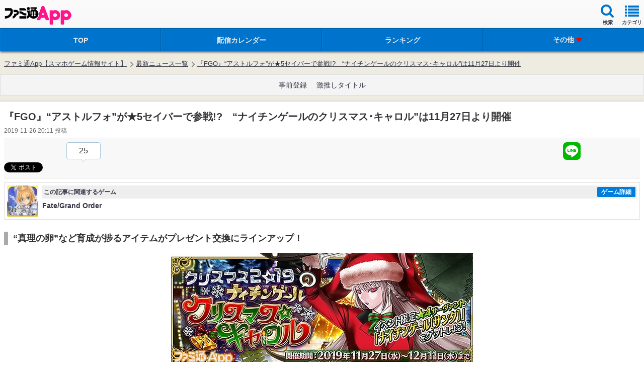

--- FILE ---
content_type: text/html; charset=utf-8
request_url: https://www.google.com/recaptcha/api2/aframe
body_size: 266
content:
<!DOCTYPE HTML><html><head><meta http-equiv="content-type" content="text/html; charset=UTF-8"></head><body><script nonce="4chuKHWBd6Lc_A0_cMoTew">/** Anti-fraud and anti-abuse applications only. See google.com/recaptcha */ try{var clients={'sodar':'https://pagead2.googlesyndication.com/pagead/sodar?'};window.addEventListener("message",function(a){try{if(a.source===window.parent){var b=JSON.parse(a.data);var c=clients[b['id']];if(c){var d=document.createElement('img');d.src=c+b['params']+'&rc='+(localStorage.getItem("rc::a")?sessionStorage.getItem("rc::b"):"");window.document.body.appendChild(d);sessionStorage.setItem("rc::e",parseInt(sessionStorage.getItem("rc::e")||0)+1);localStorage.setItem("rc::h",'1768353741906');}}}catch(b){}});window.parent.postMessage("_grecaptcha_ready", "*");}catch(b){}</script></body></html>

--- FILE ---
content_type: text/css
request_url: https://app.famitsu.com/wp-content/themes/famitsu/css/smt_famitsu_app.css?v=17254976021
body_size: 20071
content:
@charset "UTF-8";

/*----------------------------------------------
 * CSSリセット
 *--------------------------------------------*/
a {
	text-decoration: none;
	color: #334;
}
a:link {
	color: #334;
}
a:visited {
	color: #334;
}
ol,li {
	list-style: none;
}
img {
	max-width: 100%;
	vertical-align: bottom;
}
/*----------------------------------------------
 * 共通
 *--------------------------------------------*/
html {
	font-family: "Helvetica Neue",Helvetica,Arial,"ヒラギノ角ゴ ProN W3","Hiragino Kaku Gothic ProN","ヒラギノ角ゴ Pro W3","Hiragino Kaku Gothic Pro",sans-serif;
	color: #333;
	-webkit-text-size-adjust: none;
}
/*----------------------------------------------
 * float
 *--------------------------------------------*/
.fl {
	float: left;
}
.fr {
	float: right;
}
.fn {
	float: none;
}
/*----------------------------------------------
 * 余白
 *--------------------------------------------*/
.mt8 {
	margin-top: 8px;
}
.mt24 {
	margin-top: 24px;
}
/*----------------------------------------------
 * clearfix
 *--------------------------------------------*/
.clearfix:after {
	display: block;
	content: " ";
	clear: both;
}
/*----------------------------------------------
 * テーブルセル
 *--------------------------------------------*/
.dtc {
	display: table-cell;
}
.vat {
vertical-align: top;
}
.vam {
vertical-align: middle;
}
.vab {
vertical-align: bottom;
}
/*----------------------------------------------
 * ヘッダー ポップアップ内
 *--------------------------------------------*/
.header-navi-sub {
	position: absolute;
	top: 66px;
	right: 8px;
	width: 95%;
	z-index: 9999;
}
.header-nav-sub-box{
	background-color: #F8F8F8;
	border: 4px solid #666;
	-webkit-box-shadow: 0 4px 8px rgba(0,0,0,0.6);
	-moz-box-shadow: 0 4px 8px rgba(0,0,0,0.6);
	box-shadow: 0 4px 8px rgba(0,0,0,0.6);
	padding: 8px;
}
/*----------------------------------------------
 * ヘッダー検索
 *--------------------------------------------*/
#contents-search {
	text-align: left;
	padding: 16px;
	display: none;
}
#contents-search a {
	color: #666;
}
.search-form {
	position: relative;
	padding-right: 76px;
}
#contents-search input[type="text"] {
	width: 100%;
	height: 32px;
	border: 1px solid #CCC;
	padding: 0;
	font-size: 16px;
	-webkit-box-shadow: 0 1px 2px rgba(0,0,0,0.8) inset;
	-moz-box-shadow: 0 1px 2px rgba(0,0,0,0.8) inset;
	box-shadow: 0 1px 2px rgba(0,0,0,0.8) inset;
	-webkit-border-radius: 4px;
	-moz-border-radius: 4px;
	border-radius: 4px;
	padding: 0 6px;
}
.search-btn {
	position: absolute;
	top: 0;
	right: 0;
	width: 56px;
	height: 34px;
	border: 1px solid #1D8EFF;
	font-size: 14px;
	font-weight: bold;
	text-align: center;
	color: #FFF;
	background-color: #4579FF;
	-webkit-border-radius: 4px;
	-moz-border-radius: 4px;
	border-radius: 4px;
	background-image: -moz-linear-gradient(top,	#94CAFF 0%, #4579FF 100%);
	background-image: -webkit-gradient(linear, left top, left bottom, from(#94CAFF), to(#4579FF));
	background-image: -webkit-linear-gradient(top,  #94CAFF 0%,#4579FF 100%);
	background-image: linear-gradient(to bottom, #94CAFF 0%,#4579FF 100%);
	-webkit-tbox-shadow: 0 1px 0 #FFF inset;
	-moz-box-shadow: 0 1px 0 #FFF inset;
	box-shadow: 0 1px 0 #FFF inset;
	-webkit-text-shadow: 0 -1px 0 rgba(0,0,0,0.5);
	-moz-text-shadow: 0 -1px 0 rgba(0,0,0,0.5);
	text-shadow: 0 -1px 0 rgba(0,0,0,0.5);
}
#contents-search .arrow-up {
	position: absolute;
	top: -16px;
	right: 54px;
	border-color: transparent transparent #F8F8F8 transparent;
	z-index: 1000;
}
#contents-search .arrow-edge {
	position: absolute;
	top: -28px;
	right: 48px;
	border-color: transparent transparent #666 transparent;
	z-index: 900;
	border-width: 16px;
	display: inline-block;
	width: 0;
	height: 0;
	border-style: solid;
}
.search-header {
	border-left: 4px solid #0074CC;
	padding-left: 4px;
	font-weight: bold;
	font-size: 16px;
	margin-bottom: 12px;
}
#genre .search-tag{
	background-color: #FFF;
	padding: 16px;
	border-bottom: 1px solid #CCC;
}
.search-tag li{
	float: left;
	margin: 0 8px 8px 0;
}
.search-tag li:last-child{
	margin-right: 0;
}
.search-tag-btn {
	display: inline-block;
	padding: 12px;
	margin: 4px 0;
	background-color: #EFEFEF;
	background-image: -moz-linear-gradient(top,	#F8F8F8 0%, #EFEFEF 100%);
	background-image: -webkit-gradient(linear, left top, left bottom, from(#F8F8F8), to(#EFEFEF));
	background-image: -webkit-linear-gradient(top,  #F8F8F8 0%,#EFEFEF 100%);
	background-image: linear-gradient(to bottom, #F8F8F8 0%,#EFEFEF 100%);
	-webkit-box-shadow: 0 1px 2px rgba(0,0,0,0.4);
	-moz-box-shadow: 0 1px 2px rgba(0,0,0,0.4);
	box-shadow: 0 1px 2px rgba(0,0,0,0.4);
	font-size: 12px;
	-webkit-border-radius: 2px;
	-moz-border-radius: 2px;
	border-radius: 2px;
	font-weight: bold;
}
.default-place-holder {
	color: #999;
}
.search-popup-close {
	margin-top: 32px;
	text-align: center;
}
.search-popup-close a{
	display: inline-block;
	padding: 8px;
	font-weight: bold;
	text-decoration: underline;
}
/*----------------------------------------------
 * ページャー
 *--------------------------------------------*/
.pager {
	margin-top: 24px;
	position: relative;
	text-align: center;
}
.pager a{
	color: #666;
}
.pager-btn {
	position: relative;
	display: inline-block;
	width: 24%;
	padding: 20px 0;
	background-color: #FFF;
	-webkit-box-shadow: 0 1px 2px rgba(0,0,0,0.15);
	-moz-box-shadow: 0 1px 2px rgba(0,0,0,0.15);
	box-shadow: 0 1px 2px rgba(0,0,0,0.15);
	-webkit-border-radius: 2px;
	-moz-border-radius: 2px;
	border-radius: 2px;
	color: #444;
	font-weight: bold;
	text-shadow: 0 1px 0 #FFF;
	font-size: 18px;
}
.pager-btn.post {
	width: 36%;
}
.pager-btn.nodata {
	color: #CCC;
	-webkit-box-shadow: 0 0 0 rgba(0,0,0,0);
	-moz-box-shadow: 0 0 rgba(0,0,0,0);
	box-shadow: 0 0 rgba(0,0,0,0);
}
.pager-prev {
	margin-left: 12px;
	padding-left: 16px;
}
.pager-next {
	margin-right: 12px;
	padding-right: 16px;
}
.pager-btn .arrow-left {
	position: absolute;
	top: 50%;
	left: 6%;
	margin-top: -10px;
	border-color: transparent #0074CC transparent transparent;
}
.pager-btn.post .arrow-left {
	left: 2%;
}
.pager-btn.nodata .arrow-left{
	border-color: transparent #CCC transparent transparent;
}
.pager-btn .arrow-right {
	position: absolute;
	top: 50%;
	margin-top: -10px;
	right: 6%;
	border-color: transparent transparent transparent #0074CC;
}
.pager-btn.post .arrow-right {
	right: 2%;
}
.pager-btn.nodata .arrow-right{
	border-color: transparent transparent transparent #CCC;
}
.pager .result {
	display: inline-block;
	margin-top: 12px;
	font-size: 14px;
	color: #666;
}
.pager .current-num {
	margin-top: 6px;
}
.pager .num {
	font-weight: bold;
	font-size: 16px;
}

/*----------------------------------------------
 * 汎用ボタン
 *--------------------------------------------*/
.btn {
	position: relative;
	display: inline-block;
	background-color: #DDD;
	height: 24px;
	line-height: 24px;
	border: 1px solid #BBB;
	padding: 0 10px;
	-webkit-border-radius: 2px;
	-moz-border-radius: 2px;
	border-radius: 2px;
	cursor: pointer;
	text-decoration: none;
	-webkit-box-shadow: inset 1px 1px 0 #FFF inset, 0 1px 0 #FFF;
	-moz-box-shadow: inset 1px 1px 0 #FFF inset, 0 1px 0 #FFF;
	box-shadow: inset 1px 1px 0 #FFF inset, 0 1px 0 #FFF;
	background-image: -moz-linear-gradient(top,	#FEFEFE 0%, #DDD 100%);
	background-image: -webkit-gradient(linear, left top, left bottom, from(#FEFEFE), to(#DDD));
	background-image: -webkit-linear-gradient(top,  #FEFEFE 0%,#DDD 100%);
	background-image: linear-gradient(to bottom,	 #FEFEFE 0%,#DDD 100%);
}
.btn:hover {
	position: relative;
	text-decoration: none;
	background-color: #E0E0E0;
	background-image: -moz-linear-gradient(top,	#FEFEFE 0%, #E0E0E0 100%);
	background-image: -webkit-gradient(linear, left top, left bottom, from(#FEFEFE), to(#E0E0E0));
	background-image: -webkit-linear-gradient(top,  #FEFEFE 0%,#E0E0E0 100%);
	background-image: linear-gradient(to bottom,	 #FEFEFE 0%,#E0E0E0 100%);
}
/*----------------------------------------------
 * 汎用矢印（上向き）
 *--------------------------------------------*/
.arrow-up {
	display: inline-block;
	width: 0;
	height: 0;
	border-style: solid;
	border-width: 10px;
	border-color: transparent transparent #FFF transparent;
}
 /*----------------------------------------------
 * 汎用矢印（下向き）
 *--------------------------------------------*/
.arrow-down {
	display: inline-block;
	width: 0;
	height: 0;
	border-style: solid;
	border-width: 10px;
	border-color: #FFF transparent transparent transparent;
}
 /*----------------------------------------------
 * 汎用矢印（右向き）
 *--------------------------------------------*/
.arrow-right {
	display: inline-block;
	width: 0;
	height: 0;
	border-style: solid;
	border-width: 10px;
	border-color: transparent transparent transparent #FFF;
}
 /*----------------------------------------------
 * 汎用矢印（左向き）
 *--------------------------------------------*/
.arrow-left {
	display: inline-block;
	width: 0;
	height: 0;
	border-style: solid;
	border-width: 10px;
	border-color: transparent #FFF transparent transparent;
}
/*----------------------------------------------
 * 包含ブロック
 *--------------------------------------------*/
#wrapper {
	width: 100%;
	background-color: #eeebe0;
}
#main-contents {
	margin-top: 12px;
}
/*----------------------------------------------
 * サイトロゴ
 *--------------------------------------------*/
#logo {
	text-align: left;
	padding-left: 8px;
	float: left;
	height: 56px;
}
#logo .retina{
	margin-top: 12px;
	display: inline-block;
	background: url(/wp-content/plugins/wptouch/themes/famitsu/default/img/logo.png) no-repeat;
	width: 134px;
	height: 37px;
	text-indent: -9999em;
}
@media only screen and (-webkit-min-device-pixel-ratio: 2) {
	#logo .retina {
		background: url(/wp-content/plugins/wptouch/themes/famitsu/default/img/logo_retina.png) no-repeat;
		-webkit-background-size: 134px 37px;
	}
}
/*----------------------------------------------
 * ヘッダー
 *--------------------------------------------*/
#global-header {
	position: relative;
	background-color: #F4F4F4;
	text-align: center;
	background-image: -moz-linear-gradient(top,	#FBFBFB 0%, #F4F4F4 100%);
	background-image: -webkit-gradient(linear, left top, left bottom, from(#FBFBFB), to(#F4F4F4));
	background-image: -webkit-linear-gradient(top, #FBFBFB 0%,#F4F4F4 100%);
	background-image: linear-gradient(to bottom, #FBFBFB 0%,#F4F4F4 100%);
}
/*----------------------------------------------
 * ヘッダーナビゲーション
 *--------------------------------------------*/
.header-navi {
	position: absolute;
	top: 4px;
	right: 0;
}
.header-navi > li {
	float: right;
}
.header-navi > li a{
	position: relative;
}
.header-navi .navi-box {
	display: block;
	width: 48px;
	height: 48px;
}
.header-navi i {
	position: absolute;
	top: 3px;
	left: 50%;
	margin-left: -14px;
	font-size: 28px;
	color: #0074CC;
}
.header-navi i.icon-list {
	top: 5px;
}
.header-navi .inner{
	position: absolute;
	bottom: 2px;
	left: 50%;
	margin-left: -24px;
	font-size: 10px;
	font-weight: bold;
	display: block;
	color: #334;
	width: 48px;
	-webkit-text-shadow: 0 -1px 0 rgba(255,255,255,0.4);
	-moz-text-shadow: -1px 0 rgba(255,255,255,0.4);
	text-shadow: -1px 0 rgba(255,255,255,0.4);
}
.header-navi .font-size-mini {
	font-size: 10px;
}
/*----------------------------------------------
 * グローバルナビゲーション
 *--------------------------------------------*/
#global-navi {
	background-color: #0074cc;
	border-top: 1px solid #005da3;
	-webkit-box-shadow:  0 2px 4px rgba(0,0,0,0.6);
	-moz-box-shadow:  0 2px 4px rgba(0,0,0,0.6);
	box-shadow:  0 2px 4px rgba(0,0,0,0.6);
}
#global-navi > li {
	float: left;
	position: relative;
	width: 25%;
	text-align: center;
}
#global-navi > li .inner {
	display: block;
	border-top: 1px solid #007ddb;
	border-left: 1px solid #007ddb;
}
#global-navi > li a {
	position: relative;
	display: block;
	border-right: 1px solid #005da3;
	background-color: #0074cc;
	font-size: 14px;
	font-weight: bold;
	color: #E8E8E8;
	height: 45px;
	line-height: 44px;
}
#global-navi .game-search {
	line-height: 1.24;
}
#global-navi .game-search .inner {
	padding-top: 4px;
}
#global-navi > li .font-size-mini {
	font-size: 12px;
}
#global-navi > li:last-child > a {
	border: none;
}
#global-navi > a:after {
	border-color: transparent transparent transparent transparent;
}
#global-navi > li .current {
	background-color: #0065b3;
	color: #FFF;
}
#global-navi > li .current .inner  {
	border-top: 1px solid transparent;
	border-left: 1px solid transparent;
}
#global-navi .current:after {
	content: ' ';
	display: inline-block;
	width: 0;
	height: 0;
	border-style: solid;
	position: absolute;
	bottom: -1px;
	left: 50%;
	margin-left: -5px;
	border-width: 6px;
	border-color: transparent transparent #FFF transparent;
}
#global-navi .friendProfImgBox {
	position: absolute;
	top: 6px;
	left: 50%;
	margin-left: -13px;
	width: 26px;
	height: 26px;
}
#global-navi img{
	max-width: 26px;
	max-height: 26px;
	vertical-align: top;
	-webkit-border-radius: 2px;
	-moz-border-radius: 2px;
	border-radius: 2px;
}
#global-navi .indicator-band {
    display: inline-block;
    background: #DE0000;
    padding: 1px 2px;
    top: -5px;
    left: 5px;
    font-size: 12px;
    color: #fff;
    position: absolute;
    height: 15px;
    line-height: 15px;
}
/*----------------------------------------------
 * グローバルナビゲーション_サブメニュー
 *--------------------------------------------*/
#global-navi-sub-menu {
	display: none;
	background-color: #444;
	position: absolute;
	top:44px ;
	right: 0;
	z-index: 9998;
	-webkit-box-shadow: 0 4px 4px rgba(0,0,0,0.4);
	-moz-box-shadow: 0 4px 4px rgba(0,0,0,0.4);
	box-shadow: 0 4px 4px rgba(0,0,0,0.4);
	width: 400%;
}
#global-navi-sub-menu li {
	float: left;
	width: 25%;
}
#global-navi-sub-menu li a {
	border-top: 1px solid #005da3;
;
}
#global-navi-sub-menu li:last-child a{
	border-right: none;
}
.navi-sub-menu-open .inner {
	position: relative;
	text-indent: -16px;
}
.navi-sub-menu-open .open-close-arrow:after {
	position: absolute;
	top: 50%;
	margin-top: -4px;
	margin-left: 4px;
	content: ' ';
	display: inline-block;
	width: 0;
	height: 0;
	border-style: solid;
}
.navi-sub-menu-open .open-arrow:after {
	border-width: 8px 6px 0 6px;
	border-color: #F20000 transparent transparent transparent;
}
.navi-sub-menu-open .close-arrow:after {
	margin-top: -5px;
	border-width: 0 6px 8px 6px;
	border-color: transparent transparent #CCC transparent;
}
/*----------------------------------------------
 * サブナビゲーション
 *--------------------------------------------*/
#global-navi-sub-wrpper {
	padding: 0 8px;
	margin-bottom: -12px;
}
#global-navi-sub {
	border: 1px  solid #CCC;
	background-color: #FCFCFC;
	padding: 6px 0;
	-webkit-box-shadow: 0 1px 2px rgba(0,0,0,0.2);
	-moz-box-shadow: 0 1px 2px rgba(0,0,0,0.2);
	box-shadow: 0 1px 2px rgba(0,0,0,0.2);
	-webkit-border-radius: 2px;
	-moz-border-radius: 2px;
	border-radius: 2px;
}
#global-navi-sub li {
	float: left;
	width: 25%;
}
#global-navi-sub a {
	display: block;
	text-decoration: underline;
	text-align: center;
	height: 20px;
	line-height: 20px;
	font-size: 13px;
	font-weight: bold;
}
#global-navi-sub .current {
	background-color: #666;
	border-radius: 4px;
	color: #FFF;
	text-decoration: none;
}
#global-navi-sub .font-size-mini {
	font-size: 12px;
}
/*----------------------------------------------
 * サイドーナビゲーション
 *--------------------------------------------*/
#menu h3{
	border-left: 4px solid #0074CC;
	padding-left: 8px;
	color: #FFF;
	font-size: 18px;
}
.mmenu > ul {
	padding-bottom: 0;
}
.menu-level-2 li a{
	color: #FFF ;
	padding-right: 24px;
	font-size: 16px;
}
.mmenu a:link,
.mmenu a:visited,
.mmenu a:active,
.mmenu a:hover {
	color: #FFF !important;
}
.mmenu li > a {
	text-indent: 8px;
}
.mmenu li > a:last-child {
	overflow: visible;
}
.mmenu li.mmenu-selected > a,
.mmenu li.mmenu-selected > span {
	border-left: 4px solid #0074CC;
	padding-left: 8px;
	color: #FFF;
	font-size: 16px;
}
.mmenu.mmenu-vertical li.mmenu-opened > a.mmenu-subopen,
.mmenu.mmenu-vertical li.mmenu-opened > ul,
.mmenu li.mmenu-selected > a.mmenu-subopen {
	border-left: none;
	padding-left: 0;
}
.mmenu.mmenu-vertical li.mmenu-opened > ul {
	padding: 10px 20px;
}
#category-navi .sub-menu li:last-child {
	text-align: right;
}
#category-navi .sub-menu li:last-child a{
	position: relative;
	padding-right: 0;
	display: inline-block;
}
#category-navi .sub-menu li:last-child a:before{
	content: ' ';
	height: 0;
	position: absolute;
	width: 0;
	border: 6px solid transparent;
	border-left-color: #0074CC;
	top: 50%;
	margin-top: -6px;
	left: -4px;
}
#modal {
	display: none;
}
#modal a {
	color: #FFF;
}
#pageslide {
	/* These styles MUST be included. Do not change. */
	display: none;
	position: absolute;
	top: 0;
	z-index: 999999;
	height: 100%;
	/* Specify the width of your pageslide here */
	width: 260px;
	padding: 20px;

	/* These styles are optional, and describe how the pageslide will look */
	background-color: #333;
	color: #FFF;
	-webkit-box-shadow: inset 0 0 5px 5px #222;
	-moz-shadow: inset 0 0 5px 5px #222;
	box-shadow: inset 0 0 5px 5px #222;

}
.side-navi-box{
	padding: 0 0 20px 65px;
	text-align: right;
}
#side-lower-box a {
	display: inline-block;
	padding: 18px;
	font-size: 16px;
	font-weight: bold;
	text-decoration: underline;
}
/*----------------------------------------------
 * トピックパス
 *--------------------------------------------*/
.topic-path-outer {
	padding:0 8px;
}
.topic-path-wrapper {
	max-width: 1294px;
	margin: 0 auto;
	position: relative;
}
#topic-path {
	margin: 16px 0 0;
	display: flex;
	white-space: nowrap;
	overflow-x: scroll;
	overflow-y: hidden;
	cursor: pointer;
	list-style: none;
	-ms-overflow-style: none;
	overflow: -moz-scrollbars-none;
	overflow-x: -moz-hidden-unscrollable;
}
#topic-path::-webkit-scrollbar {
	display: none;
}
#topic-path li {
	float:left;
	font-size: 13px;
	padding-right: 18px;
	line-height: 1.4em;
}
/*
#topic-path li:nth-child(3){
	max-width: 16em;
	white-space: nowrap;
	overflow: hidden;
	text-overflow: ellipsis;
}
*/

#topic-path a {
	position: relative;
	text-decoration: underline;
	display:block;
}
#topic-path a:after {
	border-style: solid;
	border-width: 2px;
	content: "";
	display: block;
	height: 6px;
	position: absolute;
	top: 50%;
	margin-top: -3px;
	right: -12px;
	-webkit-transform: rotate(-45deg);
	-moz-transform: rotate(-45deg);
	transform: rotate(-45deg);
	width: 6px;
	border-color: rgba(0,0,0,0.4);
	border-left: medium none;
	border-top: medium none;
}
#topic-path .last-link:after {
	content: initial;
}

/*----------------------------------------------
 * コンテンツ
 *--------------------------------------------*/
.contents-root,
#before-regist.contents-root{
	margin-top: 24px;
	margin-bottom: 10px;
}
.contents-root:first-child{
	margin-top: 0;
}
.contents-wrapper {
	background-color: #FFF;
	-webkit-box-shadow: 0 1px 2px rgba(0,0,0,0.15);
	-moz-box-shadow: 0 1px 2px rgba(0,0,0,0.15);
	box-shadow: 0 1px 2px rgba(0,0,0,0.15);
}
.contents-header {
	position: relative;
	display: block;
	font-size: 16px;
	color: #424242;
	font-weight: bold;
	padding: 6px 8px;
	background-color: #D8D8D8;
	line-height: 1.3;
	border-top: 1px solid #CCC;
	border-bottom: 1px solid #CCC;
	-webkit-text-shadow: 0 1px 0 rgba(255,255,255,0.85);
	-moz-text-shadow: 0 1px 0 rgba(255,255,255,0.85);
	text-shadow: 0 1px 0 rgba(255,255,255,0.85);
	-webkit-box-shadow: 0 1px 0 rgba(255,255,255,0.6) inset;
	-moz-box-shadow: 0 1px 0 rgba(255,255,255,0.6) inset;
	box-shadow: 0 1px 0 rgba(255,255,255,0.6) inset;
}
.contents-header .header-decoration{
	border-left: 4px solid #0074cc;
	padding-left: 8px;
}
.more-link {
	margin: 8px 8px 0 0;
}
.more-link a{
	position: relative;
	display: inline-block;
	padding: 8px 8px 8px 24px;
	background-color: #FFF;
	-webkit-box-shadow: 0 1px 2px rgba(0,0,0,0.15);
	-moz-box-shadow: 0 1px 2px rgba(0,0,0,0.15);
	box-shadow: 0 1px 2px rgba(0,0,0,0.15);
	border-radius: 2px;
	color: #333;
	font-weight: bold;
	font-size: 13px;
}
.more-link a:after{
	content: ' ';
	height: 0;
	position: absolute;
	width: 0;
	border: 6px solid transparent;
	border-left-color: #0074CC;
	top: 50%;
	margin-top: -5px;
	left: 10px;
}
.upper-more-link {
	position: absolute;
	top: 4px;
	right: 8px;
	display: inline-block;
	padding: 4px 8px;
	background-color: #FFF;
	-webkit-box-shadow: 0 1px 2px rgba(0,0,0,0.25);
	-moz-box-shadow: 0 1px 2px rgba(0,0,0,0.25);
	box-shadow: 0 1px 2px rgba(0,0,0,0.25);
	font-size: 13px;
	-webkit-border-radius: 2px;
	-moz-border-radius: 2px;
	border-radius: 2px;
	font-weight: bold;
}
/*----------------------------------------------
 * コンテンツリスト
 *--------------------------------------------*/
.article-list{
	background-color: #FFF;
	-webkit-box-shadow: 0 1px 2px rgba(0,0,0,0.15);
	-moz-box-shadow: 0 1px 2px rgba(0,0,0,0.15);
	box-shadow: 0 1px 2px rgba(0,0,0,0.15);
}
.article-list > li{
	position: relative;
	border-bottom: 1px dotted #CCC;
}
.article-list > li:last-child{
	border-bottom: none;
}
.article-list > li:last-child{
	border-bottom: none;
}
.article-main {
	position: relative;
	display: block;
	padding: 8px;
}
.article-img {
	display: table-cell;
	vertical-align: middle;
	width: 72px;
	height: 72px;
	padding: 0 10px 0 0;
}
.article-img img{
	max-width: 100%;
	max-height: 100%;
	border-radius: 4px;
}
.article-body {
	display: table-cell;
	vertical-align: middle;
	padding: 0 24px 0 8px;
}
.article-title {
	font-size: 14px;
	font-weight: bold;
	line-height: 1.4;
	word-break: break-all;
}
.article-sub-info {
	padding: 4px 0 0 0;
}
.article-create-date {
	display: inline-block;
	color: #BBB;
	font-size: 12px;
}
.article-list .article-create-date {
	float: left;
}
.retweet-num {
	float: left;
	display: block;
	color: #AAA;
	padding: 0 6px 0 0;
	font-size: 12px;
	font-weight: bold;
	color: #0097d1;
}
.retweet-num .unit {
	font-size: 12px;
	font-weight: normal;
	padding-left: 1px;
}
.news-indicators {
	margin-bottom: 6px;
}
.news-indicators li {
	float: left;
	padding-right: 6px;
}
.news-indicator {
	display: inline-block;
	line-height: 16px;
	height: 16px;
	padding: 0 6px;
	text-align: center;
	font-size: 11px;
	border: 1px solid #F1F1F1;
	background-color: #F8F8F8;
	color: #888;
}
.iphone {
	color: #363699;
}
.ipad {
	color: #993699;
}
.android {
	color: #369936;
}
.current-page-num {
	color: #666;
	font-size: 12px;
	padding: 8px;
	background-color: #F5F5F5;
	border-top: 1px solid #CCC;
	border-bottom: 1px solid #CCC;
}
.current-page-num .num{
	padding-left: 8px;
}

/*----------------------------------------------
 * ピックアップリスト 2016/11/02 追加
 *--------------------------------------------*/
.article-img-pickuplist {
	width: 104px;
	height: 74px;
}
.article-read-pickuplist {
	display: inline-block;
	color: #666;
	font-size: 12px;
}


/*----------------------------------------------
 * 記事
 *--------------------------------------------*/
#article-post h1 {
	font-size: 20px;
	color: #333;
	font-weight: bold;
	padding: 8px 0;
	line-height: 1.4;
}
#entry-box {
	padding: 8px;
}
#article-post {
	background-color: #FFF;
	-webkit-box-shadow: 0 0 4px rgba(0,0,0,0.2);
	-moz-box-shadow: 0 0 4px rgba(0,0,0,0.2);
	box-shadow: 0 0 4px rgba(0,0,0,0.2);
}
#entry-header .article-create-date {
	color: #666;
}
#entry-body {
	line-height: 1.7;
	word-break: break-all;
}
#entry-body h2,
#entry-body h3,
#entry-body h4,
#entry-body h5,
#entry-body h6 {
	position: relative;
	line-height: 1.5;
	font-weight: bold;
	border-left-color: #AAA;
	border-left-style: solid;
	border-left-width: 4px;
	margin: 40px 0 15px;
	padding-left: 8px;
	color: #333;
	clear: both;
}
#entry-body h2 {
	font-size: 18px;
	border-left-width: 8px;
	padding-left: 10px;
}
#entry-body h2:first-child {
	margin-top: 0;
}
#entry-body h3 {
	font-size: 16px;
	border-left-width: 6px;
}
#entry-body h4 {
	font-size: 15px;
}
#entry-body h5 {
	font-size: 15px;
}
#entry-body h6 {
	font-size: 15px;
}
#entry-body p {
	margin-bottom: 15px;
	font-size: 15px;
}
#entry-body p.attachment {
	text-align: center;
}
#entry-body table {
	margin: 0 auto 15px;
}
#entry-body table td {
	vertical-align: top;
	font-size: 15px;
}
#entry-body a{
	text-decoration: underline;
}
#entry-body img, .post img {
	max-width: 100%;
	width: auto;
	height: auto;
}
.entry-create-date {
	color: #666;
	font-size: 12px;
}
#entry-body iframe{
	max-width: 100%;
	max-height: 240px;
	display: block;
	margin: 0 auto;
}
/*----------------------------------------------
 * エントリーゲームタイトル
 * -------------------------------------------*/
.entry-game {	
	display: flex;	
	margin-top: 8px;	
	font-weight: bold;	
	margin-bottom: 24px;
        border: solid 1px rgba(0, 0, 0, 0.125);
        padding: 5px;	
}	
.entry-game__body {	
	flex: 1 1 auto;	
	min-width: 0;	
}	
.entry-game__thumb {	
	width: 62px;	
	height: 62px;	
	border-radius: 2px;
        margin-right: 8px;
}	
.entry-game__headline {	
	display: flex;	
	align-items: center;	
	padding: 3px;	
	font-size: 12px;	
	background-color: #eee;	
}	
.entry-game__headline-text {	
	overflow: hidden;	
	text-overflow: ellipsis;	
	white-space: nowrap;	
}	
.entry-game__title {	
	display: -webkit-box;	
	-webkit-box-orient: vertical;	
	-webkit-line-clamp: 2;	
	overflow: hidden;	
	font-size: 14px;	
	max-height: calc(2em * 1.2);	
	margin-top: 6px;	
	line-height: 1.2;	
}	
.entry-game__more {	
	font-size: 12px;	
	background-color: #007ddb;	
	color: #fff;	
	border-radius: 2px;	
	white-space: nowrap;	
	padding: 4px 8px;	
	margin-left: auto;	
}

/*----------------------------------------------
 * キャプション
 *--------------------------------------------*/
#entry-body .caption-box {
	margin: -20px 0 30px;
}
#entry-body .caption {
	color: #080;
	font-size: 14px;
}
/*----------------------------------------------
 * 画像テーブル
 *--------------------------------------------*/
#entry-body .sp-img-one td {
    width: 100%;
}
#entry-body .sp-img-two td {
	width: 50%;
}
#entry-body .sp-img-three td {
	width: 33.3333%;
}
#entry-body .sp-img-four td {
	width: 25%;
}
#entry-body .sp-img-one img {
	max-width: 50%;
}
#entry-body .sp-img-two img {
	max-width: 98%;
}
#entry-body .sp-img-three img {
	max-width: 98%;
}
#entry-body .sp-img-four img {
	max-width: 98%;
}
/*----------------------------------------------
 * 記事並び替え
 *--------------------------------------------*/
#article-form {
	padding: 8px;
	background-color: #FFF;
}
.article-select {
	padding: 8px;
	font-size: 16px;
	width: 48%;
}
.article-select.w100p {
	width: 100%;
}
/*----------------------------------------------
 * 記事のカテゴリー
 *--------------------------------------------*/
#entry-category {
    margin: 48px 0 32px;
}
.entry-category-list {
    border-bottom: 1px dotted #CCCCCC;
    margin: 0 0 4px 10px;
    padding-bottom: 4px;
}
.entry-category-list li {
    display: inline;
    line-height: 1.4;
}
.entery-category-header {
    border-left: 4px solid #BBBBBB;
    font-size: 16px;
    margin-bottom: 6px;
    padding-left: 4px;
}
.entry-category-list a {
    color: #666666;
    font-size: 12px;
    text-decoration: underline;
}
.entry-category-list .next {
    bottom: -1px;
    color: #999999;
    font-size: 80%;
    padding: 0 2px 0 4px;
    position: relative;
	display:inline;
}
/*----------------------------------------------
 * 記事のタグ
 *--------------------------------------------*/
#entry-tag {
    margin: 32px 0;
}
.entry-tag-list li {
    float: left;
    margin-right: 8px;
}
.entery-tag-header {
    border-left: 4px solid #BBBBBB;
    font-size: 16px;
    margin-bottom: 6px;
    padding-left: 4px;
}
.entry-tag-list {
    margin-left: 10px;
}
.entry-tag-list a {
    color: #666666;
    font-size: 12px;
    text-decoration: underline;
}
/*----------------------------------------------
 * ニュース
 *--------------------------------------------*/
#news .article-img {
	vertical-align: top;
}
.news-date-header {
	padding: 5px 8px;
	background-color: #E8E8E8;
	font-weight: bold;
	font-size: 14px;
	border-top: 1px solid rgba(0,0,0,0.08);
	border-bottom: 1px solid rgba(0,0,0,0.04);
	-webkit-box-shadow: 0 1px 0 rgba(255,255,255,0.6) inset;
	-moz-box-shadow: 0 1px 0 rgba(255,255,255,0.6) inset;
	box-shadow: 0 1px 0 rgba(255,255,255,0.6) inset;
	-webkit-text-shadow: 0 1px 0 #FFF;
	-moz-text-shadow: 0 1px 0 #FFF;
	text-shadow: 0 1px 0 #FFF;
}
/*----------------------------------------------
 * 編集部のおすすめアプリ
 *--------------------------------------------*/
#editorial-recommend-apps .article-list {
	border-top: none;
	overflow: hidden;
}
#editorial-recommend-apps .article-list li {
	float: left;
	width: 33.3333%;
	border: none;
	padding: 0 0 8px 0;
}
#editorial-recommend-apps .article-main {
	border-left: 1px solid #DDD;
	margin-bottom: -9999px;
	padding-bottom: 9999px;
}
#editorial-recommend-apps .article-img {
	display: block;
	margin: 0 auto;
}
#editorial-recommend-apps .article-body {
	display: block;
	margin-top: 8px;
	text-align: left;
	padding: 0;
}
#editorial-recommend-apps .game-title {
	font-size: 12px;
	text-align: left;
	line-height: 1.35;
}
/*----------------------------------------------
 * htmlベース
 *--------------------------------------------*/
.html-a,
.html-b,
.html-c,
.html-d,
.html-e {
}
.html-e {
	padding: 8px 0 ;
	margin: 24px 0;
	text-align: center;
}
/*----------------------------------------------
 * ゲーム攻略
 *--------------------------------------------*/
#game-main-tips {
	border-bottom : 1px solid #CCC;
	-webkit-box-shadow: 0 0 4px rgba(0,0,0,0.2);
	-moz-box-shadow: 0 0 4px rgba(0,0,0,0.2);
	box-shadow: 0 0 4px rgba(0,0,0,0.2);
	background-color: #F0F0F0;
}
.game-tips-list {
	background-color: #FFF;
	border-bottom: 1px solid #CCC;
}
.game-tips-main {
	display: block;
	position: relative;
	padding: 8px;
}
.game-tips-body {
	display: table-cell;
	vertical-align: middle;
}
#recent-game-tips-list .game-tips-body {
	padding: 0 24px 0 8px;
}
.game-tips-img {
	width: 100%;
	text-align: center;
}
.game-tips-img img {
	max-width: 100%;
	max-height: 100%;
	-webkit-border-radius: 4px;
	-moz-border-radius: 4px;
	border-radius: 4px;
}
.game-tips-list li {
	position: relative;
	border-top: 1px dotted #CCC;
}
.game-tips-list li:first-child {
	border-top: none ;
}
#once-game-tips-list .game-tips-main{
	display: block;
	padding: 12px 8px;
	font-size: 16px;
}
#once-game-tips-list {
	padding: 0 8px;
}
#once-game-tips-list li:first-child {
	margin-top: 0;
}
.game-tips-title {
	margin: 6px 0 6px;
	line-height: 1.4;
}
.game-tips-title-explan {
	font-size: 12px;
	color:
	#666;
	line-height: 1.4;
}
.game-tips-copyright {
	font-size: 13px;
	color: #666;
	-webkit-text-shadow: 0 1px 0 #FFF;
	-moz-text-shadow: 0 1px 0 #FFF;
	text-shadow: 0 1px 0 #FFF;
}
.game-tips-list .more-link {
	margin-top: 8px;
	padding: 0;
	font-size: 14px;
	text-align: center;
}
.game-tips-list .more-link a {
	border: 1px solid #CCC;
	padding: 12px 12px 12px 24px;
	font-size: 16px;
	background-image: -moz-linear-gradient(top,	#F1F1F1 0%, #E1E1E1 100%);
	background-image: -webkit-gradient(linear, left top, left bottom, from(#F1F1F1), to(#E1E1E1));
	background-image: -webkit-linear-gradient(top,  #F1F1F1 0%,#E1E1E1 100%);
	background-image: linear-gradient(to bottom, #F1F1F1 0%,#E1E1E1 100%);
	-webkit-box-shadow: 0 1px 0 #FFF inset, 0 1px 0 #FFF;
	-moz-box-shadow: 0 1px 0 #FFF inset, 0 1px 0 #FFF;
	box-shadow: 0 1px 0 #FFF inset, 0 1px 0 #FFF;
}
.game-tips-sub-info {
	font-size: 10px;
	display: inline-block;
	color: #666;
}
.game-tips-sub-info .article-num {
	font-size: 14px;
	font-weight: bold;
}
.game-tips-sub-info .unit{
	font-size: 10px;
	padding-left: 2px;
}
.game-tips-header {
	position: relative;
	text-align: center;
	background-color: #333;
	-webkit-box-shadow: 0 2px 3px rgba(0,0,0,0.8);
	-moz-box-shadow: 0 2px 3px rgba(0,0,0,0.8);
	box-shadow: 0 2px 3px rgba(0,0,0,0.8);
}
.game-tips-contents {
	margin-top: 24px;
}
.game-tips-contents .article-main {
	padding-right: 32px;
}
.game-tips-contents.first {
	margin-top: 0;
}
.game-tips-header2 {
	font-size: 16px;
	padding: 6px 8px;
	color: #FFF;
	background-color: #444;
}
.game-tips-header2 a {
    color: #fff;
}
#game-tips-menu {
	margin-top: 24px;
}
#game-tips-menu dd {
	background-color: #FFF;
}
#game-tips-menu .inner{
	border-bottom: 1px solid #BABABA;
}
#game-tips-menu-header {
	position: relative;
	background-color: #444;
	color: #FFF;
	padding: 8px;
	font-size: 16px;
}
#game-tips-menu .default-hidden-menu{
	display: none;
}
#game-tips-menu .selected .default-hidden-menu {
	display: block;
}
#game-tips-menu .level-1-header {
	position: relative;
	background-image: -moz-linear-gradient(top,	#FEFEFE 0%, #DDD 100%);
	background-image: -webkit-gradient(linear, left top, left bottom, from(#FEFEFE), to(#DDD));
	background-image: -webkit-linear-gradient(top,  #FEFEFE 0%,#DDD 100%);
	background-image: linear-gradient(to bottom, #FEFEFE 0%,#DDD 100%);
	border-top: 1px solid #CCC;
	-webkit-text-shadow: 0 1px 0 #FFF;
	-moz-text-shadow: 0 1px 0 #FFF;
	text-shadow: 0 1px 0 #FFF;
	font-weight: bold;
	font-size: 16px;
	overflow: hidden;
	white-space: nowrap;
	text-overflow: ellipsis;
}
#game-tips-menu .level-1 > li:first-child .level-1-header {
	border-top: none;
}
/*
#game-tips-menu .level-1-header:before {
	content: "";
	display: block;
	height: 24px;
	position: absolute;
	width: 24px;
	top: 50%;
	margin-top: -12px;
	right: 8px;
	border: 1px solid #CCC;
	background-image: -moz-linear-gradient(top,	#EEE 0%, #CCC 100%);
	background-image: -webkit-gradient(linear, left top, left bottom, from(#EEE), to(#CCC));
	background-image: -webkit-linear-gradient(top,  #EEE 0%,#CCC 100%);
	background-image: linear-gradient(to bottom, #EEE 0%,#CCC 100%);
	background-color: #CCC;
	-webkit-border-radius: 50%;
	-moz-border-radius: 50%;
	border-radius: 50%;
	z-index: 1;
}
#game-tips-menu .level-1-header:after {
	border-style: solid;
	border-width: 4px;
	content: "";
	display: block;
	height: 6px;
	position: absolute;
	-webkit-transform: rotate(-45deg);
	-moz-transform: rotate(-45deg);
	transform: rotate(-45deg);
	width: 6px;
	border-color: rgba(0,0,0,0.4);
	border-left: medium none;
	border-top: medium none;
	top: 50%;
	margin-top: -4px;
	right: 17px;
	z-index: 2;
}
#game-tips-menu .level-1-header.open-close:after {
	-webkit-transform: rotate(45deg);
	-moz-transform: rotate(45deg);
	transform: rotate(45deg);
	right: 16px;
}
*/
#game-tips-menu .level-1-header a{
	position: relative;
	display: block;
	padding: 10px 8px;
	color: #333;
}
#game-tips-menu .level-2-header {
	background-color: #DDD;
	padding: 6px 8px;
	border-top: 1px solid #CCC;
	border-bottom: 1px solid #CCC;
	-webkit-text-shadow: 0 1px 0 #FFF;
	-moz-text-shadow: 0 1px 0 #FFF;
	text-shadow: 0 1px 0 #FFF;
	font-weight: bold;
	font-size: 15px;
}
#game-tips-menu .level-2 {
	border-top: 1px solid #CCC;
	padding: 12px;
}
#game-tips-menu .level-2 a{
	position: relative;
	display: inline-block;
	font-size: 16px;
	padding: 8px 8px 8px 12px;
	text-decoration: underline;
	line-height: 1.35;
}
#game-tips-menu .level-2 a:after{
	content: ' ';
	display: inline-block;
	width: 0;
	height: 0;
	border-style: solid;
	position: absolute;
	top: 50%;
	margin-top: -4px;
	left: 0;
	border-width: 4px;
	border-color: transparent transparent transparent #999;
}
#game-tips-header-menu {
	margin-bottom: 16px;
	-webkit-box-shadow: 0 2px 4px rgba(0,0,0,0.4);
	-moz-box-shadow: 0 2px 4px rgba(0,0,0,0.4);
	box-shadow: 0 2px 4px rgba(0,0,0,0.4);
	background-image: -moz-linear-gradient(top,	#F8F8F8 0%, #EEE 100%);
	background-image: -webkit-gradient(linear, left top, left bottom, from(#F8F8F8), to(#EEE));
	background-image: -webkit-linear-gradient(top,  #F8F8F8 0%,#EEE 100%);
	background-image: linear-gradient(to bottom, #F8F8F8 0%,#EEE 100%);
}
.game-tips-explan {
	margin-bottom: 6px;
	font-size: 12px;
	color: #666;
}
#game-tips-menu .level-3 {
	padding: 12px;
}
/*----------------------------------------------
 * 攻略中のゲームリスト
 *--------------------------------------------*/
.recent-game-tips-list {
	padding: 0;
}
.recent-game-tips-list li {
	border: none;
}
.recent-game-tips-list .game-tips-main {
	margin: 16px 8px;
	padding: 16px;
	background-color: #F2F2F2;
	-webkit-box-shadow: 0 0 4px rgba(0,0,0,0.3);
	-moz-box-shadow: 0 0 4px rgba(0,0,0,0.3);
	box-shadow: 0 0 4px rgba(0,0,0,0.3);
}
.recent-game-tips-list .game-tips-title a {
	text-decoration: underline;
}
/*----------------------------------------------
 * ブログ、マンガ
 *--------------------------------------------*/
.stories-list {
	background-color: #FFF;
	border-bottom: 1px solid #CCC;
}
.stories-main {
	display: block;
	position: relative;
	padding: 8px;
}
.stories-body {
	display: table-cell;
	vertical-align: middle;
}
.stories-header {
	position: relative;
	text-align: center;
	background-color: #333;
	-webkit-box-shadow: 0 2px 3px rgba(0,0,0,0.8);
	-moz-box-shadow: 0 2px 3px rgba(0,0,0,0.8);
	box-shadow: 0 2px 3px rgba(0,0,0,0.8);
}
.stories-img {
	width: 100%;
	text-align: center;
}
.stories-img img {
	max-width: 100%;
	max-height: 100%;
	-webkit-border-radius: 4px;
	-moz-border-radius: 4px;
	border-radius: 4px;
}
.stories-list li {
	position: relative;
	border-top: 1px dotted #CCC;
}
.stories-list li:first-child {
	border-top: none ;
}
.stories-title {
	margin: 6px 0;
	line-height: 1.4;
}
.stories-sub-info {
	font-size: 10px;
	display: inline-block;
	color: #666;
}
.stories-sub-info .article-num {
	font-size: 14px;
	font-weight: bold;
}
.stories-sub-info .unit{
	font-size: 10px;
	padding-left: 2px;
}
.stories-explan {
	background-color: #FFF;
	padding: 16px 8px;
	font-size: 12px;
	color: #666;
	line-height: 1.25;
	border-bottom: 1px solid #CCC;
}
.stories-title-explan {
	font-size: 12px;
	color: #666;
	line-height: 1.4;
}
.stories-list .more-link {
	margin-top: 8px;
	padding: 0;
	font-size: 14px;
	text-align: center;
}
.stories-list .more-link a {
	border: 1px solid #CCC;
	padding: 12px 12px 12px 24px;
	font-size: 16px;
	background-image: -moz-linear-gradient(top,	#F1F1F1 0%, #E1E1E1 100%);
	background-image: -webkit-gradient(linear, left top, left bottom, from(#F1F1F1), to(#E1E1E1));
	background-image: -webkit-linear-gradient(top,  #F1F1F1 0%,#E1E1E1 100%);
	background-image: linear-gradient(to bottom, #F1F1F1 0%,#E1E1E1 100%);
	-webkit-box-shadow: 0 1px 0 #FFF inset, 0 1px 0 #FFF;
	-moz-box-shadow: 0 1px 0 #FFF inset, 0 1px 0 #FFF;
	box-shadow: 0 1px 0 #FFF inset, 0 1px 0 #FFF;
}
.stories-detail-list .article-body{
	padding: 0 24px 0 4px;
}
.once-stories-list .stories-main{
	display: block;
	padding: 12px 8px;
	font-size: 16px;
}
.once-stories-list {
	padding: 0 8px;
}
.once-stories-list li:first-child {
	margin-top: 0;
}
/*----------------------------------------------
 * 連載中のブログ、マンガ
 *--------------------------------------------*/
.recent-stories-list {
	padding: 0;
}
.recent-stories-list li {
	border: none;
}
.recent-stories-list .stories-main {
	margin: 16px 8px;
	padding: 16px;
	background-color: #F2F2F2;
	-webkit-box-shadow: 0 0 4px rgba(0,0,0,0.3);
	-moz-box-shadow: 0 0 4px rgba(0,0,0,0.3);
	box-shadow: 0 0 4px rgba(0,0,0,0.3);
}
.recent-stories-list .stories-title a {
	text-decoration: underline;
}
/*----------------------------------------------
 * 関連記事
 *--------------------------------------------*/
#relation-article {
	margin-top: 24px;
	border-top: 1px solid #CCC;
	border-bottom: 1px solid #CCC;
	background-color: #FFF;
	padding: 8px;
}
#relation-article h3 {
	font-size: 18px;
	margin-bottom: 8px;
}
#relation-article .explan {
	font-size: 12px;
	color: #999;
	margin-bottom: 8px;
}
#relation-article-list li{
	position: relative;
	border-top: 1px dotted #CCC;
}
#relation-article-list li:first-child{
	border-top: 1px solid #CCC;
}
#relation-article-list a{
	position: relative;
	display: block;
	padding: 4px 0;
}
#relation-article-list .article-title{
	font-weight: normal;
}
#relation-article-list .article-body {
	display: block;
	padding-left: 0;
	padding-right: 32px;
}
#relation-article-list .article-create-date{
	float: left;
}
/*----------------------------------------------
 * 最新記事
 *--------------------------------------------*/
#recent-article {
	margin-top: 24px;
	border-top: 1px solid #CCC;
	border-bottom: 1px solid #CCC;
	background-color: #FFF;
	padding: 8px;
}
#recent-article h3 {
	font-size: 18px;
	margin-bottom: 8px;
}
#recent-article .explan {
	font-size: 12px;
	color: #999;
	margin-bottom: 8px;
}
#recent-article-list li{
	position: relative;
	border-top: 1px dotted #CCC;
}
#recent-article-list li:first-child{
	border-top: 1px solid #CCC;
}
#recent-article-list a{
	position: relative;
	display: block;
	padding: 4px 0;
}
#recent-article-list .article-title{
	font-weight: normal;
}
#recent-article-list .article-create-date{
	float: left;
}
#recent-article-list .article-body {
	display: block;
	padding-left: 0;
	padding-right: 32px;
}
/*----------------------------------------------
 * 最新アクセスランキング
 *--------------------------------------------*/
.apps-ranking-box h1{
    padding:8px;
    border-top:1px solid #ccc;
    background: rgba(255,255,255,0.7);
}

#pageview-lanking-contents {
       margin-bottom: 8px;
}

#pageview-lanking,.pageview-lanking {
	margin-top: 24px;
	border-top: 1px solid #CCC;
	border-bottom: 1px solid #CCC;
	background-color: #FFF;
	padding: 8px;
}
#pageview-lanking h2 ,.pageview-lanking h2{
	font-size: 16px;
	margin-bottom: 8px;
}
#pageview-lanking .explan,.pageview-lanking .explan {
	font-size: 12px;
	color: #666;
	margin-bottom: 8px;
}
.pageview-lanking-list li{
	position: relative;
	border-top: 1px dotted #CCC;
}
.pageview-lanking-list li:first-child{
	border-top: 1px solid #CCC;
}
.pageview-lanking-list a{
	position: relative;
	display: block;
	padding: 10px 0;
}
.pageview-lanking-list .article-title{
	font-weight: normal;
}
.pageview-lanking-list .article-body {
	display: block;
	margin-left: 34px;
	padding-right: 32px;
}
.pageview-lanking-list .lanking-num {
	position: absolute;
	top: 30%;
	margin-top: -17px;
	left: 0;
	display: inline-block;
	background-color: #F0F0F0;
	text-align: center;
	color: #333;
	font-size: 18px;
	font-weight: bold;
	line-height: 26px;
	height: 26px;
	width: 26px;
	padding: 4px;
}
.pageview-lanking-list .lanking-num .unit {
	padding-left: 2px;
	font-size: 12px;
}
.gold {
	background-color: #EDAE00 !important;
	color: #FFF !important;
}
.silver {
	background-color: #C5B69E !important;
	color: #FFF !important;
}
.bronze {
	background-color: #8D3927 !important;
	color: #FFF !important;
}

/*----矢印----*/
.pageview-lanking-list .arrow-mark{
       position: absolute;
       left: 5px;
       top: 46px;
       width: 24px;
       height: 20px;
       background: url(../images/ranking/markNone.png)no-repeat center 7px;
       background-size: 60%;
}

.pageview-lanking-list .up{
       background: url(../images/ranking/markUp.png)no-repeat top center;
       background-size: 60%;
}

.pageview-lanking-list .down{
        background: url(../images/ranking/markDown.png)no-repeat top center;
        background-size: 60%;
}

.pageview-lanking-list .up:after{
       content:"up";
       font-size: 11px;
       display: block;
       text-align: center;
       margin: 12px 0 0;
       color: #ff3333;
}

.pageview-lanking-list .down:after{
       content:"down";
       font-size: 11px;
       display: block;
       text-align: center;
       margin: 12px 0 0 -2px;
       color: #3074d9;
}


/* 人気記事の表示位置変更に伴う見出しスタイル変更関連（トップにのみ適用されるよう上書き用） */
.contents-root#pageview-lanking{margin:10px 0 0;padding:0;border-top:none;}
.contents-root#pageview-lanking .explan,
.contents-root#pageview-lanking .pageview-lanking-list{padding:0 8px;}

/* 攻略記事ランキングの表示位置変更に伴う見出しスタイル変更関連（トップにのみ適用されるよう上書き用） */
.contents-root#pageview-lanking-gametip{margin:10px 0 0;padding:0;border-top:none;}
.contents-root#pageview-lanking-gametip .explan,
.contents-root#pageview-lanking-gametip .pageview-lanking-list{padding:0 8px;}

/*----------------------------------------------
 * 先週の話題記事
 *--------------------------------------------*/
#weekly-retweet {
	margin-top: 24px;
	border-top: 1px solid #CCC;
	border-bottom: 1px solid #CCC;
	background-color: #FFF;
	padding: 8px;
}
#weekly-retweet h2 {
	font-size: 16px;
	margin-bottom: 8px;
}
#weekly-retweet .explan {
	font-size: 12px;
	color: #666;
	margin-bottom: 8px;
}
#weekly-retweet-list li{
	position: relative;
	border-top: 1px dotted #CCC;
}
#weekly-retweet-list li:first-child{
	border-top: 1px solid #CCC;
}
#weekly-retweet-list a{
	position: relative;
	display: block;
	padding: 10px 0;
}
#weekly-retweet-list .article-title{
	font-weight: normal;
}
#weekly-retweet-list .article-body {
	display: block;
	margin-left: 34px;
	padding-right: 32px;
}
#weekly-retweet-list .retweet-num {
	position: absolute;
	top: 50%;
	margin-top: -17px;
	left: 0;
	display: inline-block;
	text-align: center;
	background-color: #F0F0F0;
	color: #5B5B5B;
	font-size: 14px;
	height: 26px;
	padding: 4px;
	min-width: 26px;
}
#weekly-retweet-list .unit {
	display: block;
	font-size: 80%;
	padding-top: 1px;
}
/*----------------------------------------------
 * カテゴリ一覧（ページ単体用）
 *--------------------------------------------*/
#category {
	margin-top: 16px;
	border-bottom: 1px solid #CCC;
}
#category a {
	text-decoration: underline;
	padding: 8px 4px;
	font-size: 12px;
}
#category .more-link a {
	text-decoration: none;
	padding: 8px 8px 8px 24px;
	font-size: 12px;
}
.category-list {
	background-color: #FFF;
	padding: 8px;
}
.category-list dt {
	margin-bottom: 8px;
	font-size: 18px;
	font-weight: bold;

}
.category-list dt .header-decoration{
	border-left: 4px solid #0074CC;
	padding-left: 8px;
}
.category-list > li {
	margin-top: 24px;
}
.category-list > li:first-child {
	margin-top: 0;
	border-top: none;
}
.short-category-list li {
	float: left;
	padding-right: 12px;
}
.short-category-list a{
	display: inline-block;
}
.long-category-list a{
	display: block;
	overflow: hidden;
	white-space: nowrap;
	text-overflow: ellipsis;
}
.category-list .level-2 {
	padding-left: 10px;
}
/*----------------------------------------------
 * カテゴリ一覧（フッター用）
 *--------------------------------------------*/
#category-all {
	margin-top: 24px;
	background-color: #FFF;
	border-top: 1px solid #CCC;
	border-bottom: 1px solid #CCC;
	padding: 8px 4px;
}
#category-header {
	font-size: 18px;
	text-align: left;
	font-weight: bold;
	padding-left: 4px;
}
#category-list {
	margin-top: 8px;
}
#category-list a {
	display: block;
	padding: 4px 8px;
	margin: 0 2px;
	background-color: #EFEFEF;
	background-image: -moz-linear-gradient(top,	#F8F8F8 0%, #EFEFEF 100%);
	background-image: -webkit-gradient(linear, left top, left bottom, from(#F8F8F8), to(#EFEFEF));
	background-image: -webkit-linear-gradient(top,  #F8F8F8 0%,#EFEFEF 100%);
	background-image: linear-gradient(to bottom, #F8F8F8 0%,#EFEFEF 100%);
	-webkit-box-shadow: 0 0 2px rgba(0,0,0,0.4);
	-moz-box-shadow: 0 0 2px rgba(0,0,0,0.4);
	box-shadow: 0 0 2px rgba(0,0,0,0.4);
	font-size: 12px;
	-webkit-border-radius: 2px;
	-moz-border-radius: 2px;
	border-radius: 2px;
	font-weight: bold;
	height: 32px;
	line-height: 32px;
	font-weight: bold;
	color: #666;
	text-align: center;
}
#category-list li {
	float: left;
	width: 25%;
	padding: 4px 0;
}
#category-list .font-size-mini {
	font-size: 10px;
}
/*----------------------------------------------
 * アプリ ランキング
 *--------------------------------------------*/
#apps-lanking .explan,
#tips-ranking .explan {
	padding: 8px 0 8px 8px;
	font-size: 12px;
	color: #666;
	background-color: #FFF;
}
#apps-lanking .explan span{
	padding-left: 8px;
}
.apps-lanking-list{
	border: 1px solid #CCC;
	background-color: #FFF;
}
.apps-lanking-list li{
	position: relative;
	border-top: 1px dotted #CCC;
}
.apps-lanking-list li:first-child{
	border-top: none;
}
.apps-lanking-list .game-title {
	font-size: 16px;
	margin-bottom: 8px;
	/*overflow: hidden;*/
	/*text-overflow: ellipsis;*/
	/*white-space: nowrap;*/
}
.lanking-body {
	padding: 0 24px 0 44px;
}
.lanking-body dt,
.lanking-body dd {
	display: inline;
	font-size: 12px;
	color: #999;
	line-height: 1.4;
}
.lanking-body dd {
	padding-right: 8px;
}
.lanking-main {
	position: relative;
	display: block;
	padding: 5px 4px 5px 0;
}

.apps-lanking-list .lanking-num {
	display: inline-block;
	background-color: #E4E4E4;
	font-size: 18px;
	font-weight: bold;
	line-height: 48px;
	height: 48px;
	min-width: 26px;
	padding: 0;
	text-align: center;
	margin-top: 0;
	color: #333;
}
.lanking-body .price,
.lanking-body .price-value {
	color: #666;
	font-weight: bold;
}
.lanking-body .price-value::after {
	content: "\A";
	white-space: pre;
}
.lanking-num-box {
	position: absolute;
	top: 50%;
	left: 8px;
	margin-top: -24px;
}
.apps-lanking-list .article-img {
	vertical-align: top;
	width: 56px;
	height: 56px;
}
.apps-lanking-list .apps-spec {
	display: table-cell;
	vertical-align: top;
	padding-left: 9px;
}

/*----------------------------------------------
 * 注目のおすすめゲーム【PR】
 *--------------------------------------------*/
 .recommended-game-heading{
    display: block;
    padding:8px;
    border-top:1px solid #ccc;
}
.recommended-game-list{
	border: 1px solid #CCC;
	background-color: #FFF;
}
.recommended-game-list li{
	position: relative;
	border-top: 1px dotted #CCC;
}
.recommended-game-list li:first-child{
	border-top: none;
}
.ranking-body .game-title {
	display: none;
}
.ranking-body {
  padding: 0 24px 0 44px;
}
.ranking-body dt,
.ranking-body dd {
  display: inline;
  font-size: 14px;
  line-height: 1.4;
}
.ranking-body dd {
  padding-right: 8px;
}
.ranking-main {
  position: relative;
  display: block;
  /* padding: 5px 4px 5px 0; */
}

.ranking-num {
  display: block;
  font-size: 10px;
  font-weight: bold;
  line-height: 28px;
  height: 26px;
  width: 26px;
  text-align: center;
  background-size: 26px 26px;
  color: #fff;
}
.ranking-num-box {
  position: absolute;
  top: 50%;
  left: 8px;
  /* margin-top: -24px; */
  transform: translateY(-50%);
}
.ranking-num--gold {
  background-image: url('data:image/svg+xml;charset=utf8,%3Csvg%20xmlns%3D%22http%3A%2F%2Fwww.w3.org%2F2000%2Fsvg%22%20aria-hidden%3D%22true%22%20focusable%3D%22false%22%20data-prefix%3D%22fas%22%20data-icon%3D%22crown%22%20class%3D%22svg-inline--fa%20fa-crown%20fa-w-20%22%20role%3D%22img%22%20viewBox%3D%220%200%20640%20512%22%3E%3Cpath%20fill%3D%22%23ECAD28%22%20d%3D%22M528%20448H112c-8.8%200-16%207.2-16%2016v32c0%208.8%207.2%2016%2016%2016h416c8.8%200%2016-7.2%2016-16v-32c0-8.8-7.2-16-16-16zm64-320c-26.5%200-48%2021.5-48%2048%200%207.1%201.6%2013.7%204.4%2019.8L476%20239.2c-15.4%209.2-35.3%204-44.2-11.6L350.3%2085C361%2076.2%20368%2063%20368%2048c0-26.5-21.5-48-48-48s-48%2021.5-48%2048c0%2015%207%2028.2%2017.7%2037l-81.5%20142.6c-8.9%2015.6-28.9%2020.8-44.2%2011.6l-72.3-43.4c2.7-6%204.4-12.7%204.4-19.8%200-26.5-21.5-48-48-48S0%20149.5%200%20176s21.5%2048%2048%2048c2.6%200%205.2-.4%207.7-.8L128%20416h384l72.3-192.8c2.5.4%205.1.8%207.7.8%2026.5%200%2048-21.5%2048-48s-21.5-48-48-48z%22%2F%3E%3C%2Fsvg%3E');
}
.ranking-num--silver {
  background-image: url('data:image/svg+xml;charset=utf8,%3Csvg%20xmlns%3D%22http%3A%2F%2Fwww.w3.org%2F2000%2Fsvg%22%20aria-hidden%3D%22true%22%20focusable%3D%22false%22%20data-prefix%3D%22fas%22%20data-icon%3D%22crown%22%20class%3D%22svg-inline--fa%20fa-crown%20fa-w-20%22%20role%3D%22img%22%20viewBox%3D%220%200%20640%20512%22%3E%3Cpath%20fill%3D%22%23C5B69F%22%20d%3D%22M528%20448H112c-8.8%200-16%207.2-16%2016v32c0%208.8%207.2%2016%2016%2016h416c8.8%200%2016-7.2%2016-16v-32c0-8.8-7.2-16-16-16zm64-320c-26.5%200-48%2021.5-48%2048%200%207.1%201.6%2013.7%204.4%2019.8L476%20239.2c-15.4%209.2-35.3%204-44.2-11.6L350.3%2085C361%2076.2%20368%2063%20368%2048c0-26.5-21.5-48-48-48s-48%2021.5-48%2048c0%2015%207%2028.2%2017.7%2037l-81.5%20142.6c-8.9%2015.6-28.9%2020.8-44.2%2011.6l-72.3-43.4c2.7-6%204.4-12.7%204.4-19.8%200-26.5-21.5-48-48-48S0%20149.5%200%20176s21.5%2048%2048%2048c2.6%200%205.2-.4%207.7-.8L128%20416h384l72.3-192.8c2.5.4%205.1.8%207.7.8%2026.5%200%2048-21.5%2048-48s-21.5-48-48-48z%22%2F%3E%3C%2Fsvg%3E');
}
.ranking-num--bronze {
  background-image: url('data:image/svg+xml;charset=utf8,%3Csvg%20xmlns%3D%22http%3A%2F%2Fwww.w3.org%2F2000%2Fsvg%22%20aria-hidden%3D%22true%22%20focusable%3D%22false%22%20data-prefix%3D%22fas%22%20data-icon%3D%22crown%22%20class%3D%22svg-inline--fa%20fa-crown%20fa-w-20%22%20role%3D%22img%22%20viewBox%3D%220%200%20640%20512%22%3E%3Cpath%20fill%3D%22%238C3A2B%22%20d%3D%22M528%20448H112c-8.8%200-16%207.2-16%2016v32c0%208.8%207.2%2016%2016%2016h416c8.8%200%2016-7.2%2016-16v-32c0-8.8-7.2-16-16-16zm64-320c-26.5%200-48%2021.5-48%2048%200%207.1%201.6%2013.7%204.4%2019.8L476%20239.2c-15.4%209.2-35.3%204-44.2-11.6L350.3%2085C361%2076.2%20368%2063%20368%2048c0-26.5-21.5-48-48-48s-48%2021.5-48%2048c0%2015%207%2028.2%2017.7%2037l-81.5%20142.6c-8.9%2015.6-28.9%2020.8-44.2%2011.6l-72.3-43.4c2.7-6%204.4-12.7%204.4-19.8%200-26.5-21.5-48-48-48S0%20149.5%200%20176s21.5%2048%2048%2048c2.6%200%205.2-.4%207.7-.8L128%20416h384l72.3-192.8c2.5.4%205.1.8%207.7.8%2026.5%200%2048-21.5%2048-48s-21.5-48-48-48z%22%2F%3E%3C%2Fsvg%3E');
}
.ranking-body .article-img {
  vertical-align: middle;
  width: 70px;
  /* height: 56px; */
  height: 105px;
}
.ranking-body .apps-spec {
  display: table-cell;
  vertical-align: middle;
  padding-left: 9px;
  font-weight: bold;
}
.ranking-body .lead {
  display: -webkit-box;
  -webkit-box-orient: vertical;
  overflow: hidden;
  word-break: break-all;
  -webkit-line-clamp: 1;
  max-height: 6em;
}
.ranking-body .details {
  display: -webkit-box;
  -webkit-box-orient: vertical;
  overflow: hidden;
  word-break: break-all;
  -webkit-line-clamp: 3;
  max-height: 6em;
  color: #888;
}

/*----------------------------------------------
 * レビュー
 *--------------------------------------------*/
#new-review .article-img,
#review .article-img{
	display: block;
	position: absolute;
	top: 50%;
	left: 8px;
	margin-top: -36px;
}
#new-review .article-body,
#review .article-body {
	display: block;
	padding-left: 80px;
	min-height: 72px;
}
#new-review .game-title,
#review .game-title{
	font-size: 16px;
	margin-bottom: 4px;
	overflow: hidden;
	text-overflow: ellipsis;
	white-space: nowrap;
}
#new-review .article-title,
#review .article-title{
	color: #888;
	font-size: 12px;
	line-height: 1.35;
}
/*----------------------------------------------
 * WordPressのウィジェット用
 *--------------------------------------------*/
#widget-common-a,
#widget-common-b,
#widget-common-c {
	margin: 24px 0 0 0;
	text-align: center;
}
#widget-common-a {
	margin: 12px 0;
}

/* ios8 patch */
#widget-common-a * {
    margin-left: 0px!important;
    max-width: 100%;
}

#widget-common-a img {
    width: 100% !important;
    height: auto !important;
}
#widget-common-a a {
    width: 100% !important;
}

#widget-post-a,
#widget-post-b,
#widget-post-c {
	margin: 24px 0;
	text-align: center;
}

#widget-post-a li{
	border-bottom: 1px solid #CCC;
	margin: 5px 0 0 0;
}

#widget-post-c * {
	margin-left: 0px!important;
	max-width:100%;
}

#widget-post-c img {
    width: 100% !important;
    height: auto !important;
}
#widget-post-c a {
    width: 100% !important;
}
#widget-post-b {
	margin: 48px 0;
}
/*----------------------------------------------
 * 本番では使用しないセレクタ群(テストサイト見た目確認用)
 *--------------------------------------------*/
.ad-box1{
	display: inline-block;
	width: 100%;
	height: 56px;
	line-height: 56px;
	color: #FFF !important;
	max-width: 100%;
	max-height: 100%;
	background-color: #666;
}
.ad-box2{
	display: block;
	width: 100%;
	height: 250px;
	line-height: 250px;
	color: #FFF !important;
	max-width: 100%;
	max-height: 100%;
	background-color: #666;
}
.ad-box3{
	display: block;
	width: 100%;
	height: 250px;
	line-height: 250px;
	color: #FFF !important;
	max-width: 100%;
	max-height: 100%;
	background-color: #666;
}
/*----------------------------------------------
 * フッター
 *--------------------------------------------*/
footer {
}
#footer-lower {
	color: #FFF;
	margin-top: 16px;
	background-color: #2B2B2B;
	background-image: -webkit-linear-gradient(top,	#2B2B2B 0%, #1B1B1B 100%);
	background-image: -webkit-gradient(linear, left top, left bottom, from(#2B2B2B), to(#1B1B1B));
	background-image: -moz-linear-gradient(top,	#2B2B2B 0%, #1B1B1B 100%);
	background-image: linear-gradient(to bottom, #2B2B2B 0%,#1B1B1B 100%);
	padding: 16px;
}
#contents-view-mode  {
	text-align: center;
	margin-top: 16px;
}
#contents-view-mode .inner{
	border-top: 1px solid #CCC;
	border-bottom: 1px solid #CCC;
	padding: 16px;
	font-size: 14px;
	text-align: center;
	background-color: #FFF;
}
#contents-view-mode dt,
#contents-view-mode dd,
#contents-view-mode ol,
#contents-view-mode li {
	display: inline;
}
#contents-view-mode .pipe {
	color: #666;
	padding: 0 8px;
}
#contents-view-mode .current {
	color: #333;
	font-weight: bold;
}
#site-owner-link-list {
	text-align: center;
}
#site-owner-link-list li{
	position: relative;
	display: inline;
	margin-right: 12px;
}
#site-owner-link-list a{
	font-size: 14px;
	display: inline-block;
	padding: 4px 0;
	color: #FFF;
	text-decoration: underline;
}
#site-owner-link .font-size-mini {
	font-size: 12px;
}
/*----------------------------------------------
 * ソーシャルボタン
 *--------------------------------------------*/
.social-btn {
	margin: 8px 0 8px;
}
.entery-social-header {
	margin-bottom: 6px;
	font-size: 16px;
	border-left: 4px solid #BBB;
	padding-left: 4px;
}
.social-btn-wrpper {
	border-top: 1px solid #DDD;
	padding: 8px 0;
	border-bottom: 1px solid #DDD;
	background-color: #F8F8F8;
}
.social-btn-list li {
	float: left;
	width: 25%;
}

.line-socical-btn{
	padding-left: 8px;
	text-align: center;
}
.google-social-btn{
	text-align: right;
}
.hatena-social-btn {
	margin-left: 5px;
}
/*----------------------------------------------
 * アプリスペック
 *--------------------------------------------*/
#app-spec {
	margin: 24px 0;
	border: 1px solid #CCC;
	background-color: #F8F8F8;
}
#app-spec .app-name {
	font-size: 16px;
	font-weight: bold;
	background-color: #F0F0F0;
	padding: 8px;
	margin: 0;
	line-height: 1;
	border-left: 1px;
	border-bottom: 1px solid #CCC !important;
}
.app-spec-list {
	padding: 4px;
	color: #666;
	font-size: 13px;
}
.app-spec-list dt {
	float: left;
	clear: both;
	width: 6em;
	margin-top: 4px;
	padding-left: 8px;
	font-size: 13px;
	font-weight: bold;
}
.app-spec-list dd {
	border-top: 1px dotted #CCC;
	padding-top: 4px;
	padding-bottom: 4px;
	padding-left: 9em;
	font-size: 13px;
}
.app-spec-list .first{
	border-top: none;
}
/*----------------------------------------------
 * アプリダウンロード
 *--------------------------------------------*/
#store-donwload-link {
	margin: 32px 0;
}
/* Correct typo for donw => down */
#store-download-link {
	margin: 32px 0;
}
.store-donwload-link-list li{
	position: relative;
	float: left;
	width: 49%;
	text-align: center;
}
/* Correct typo for donw => down */
.store-download-link-list li{
	position: relative;
	float: left;
	width: 49%;
	text-align: center;
}
.store-donwload-link-list .last {
	float: right;
}
/* Correct typo for donw => down */
.store-download-link-list .last {
	float: right;
}
.one-download-link li{
	float: none;
	width: 100%;
	text-align: center;
}
.store-download-btn {
	display: inline-block;
	padding: 8px 0;
	width: 100%;
	text-align: center;
	font-size: 14px;
	font-weight: bold;
	-webkit-border-radius: 4px;
	-moz-border-radius: 4px;
	border-radius: 4px;
}
a.store-download-btn:link {
	color: #FFF;
}
a.store-download-btn:visited {
	color: #FFF;
}
.store-download-btn .text-first {
	font-size: 12px;
	display: block;
	margin-bottom: 6px;
}
.store-download-btn .text-last {
	font-size: 12px;
	padding-left: 2px;
}
.app-store-download-btn {
	color: #FFF;
	background-image: -moz-linear-gradient(top,	#425eff 0%, #001bb8 100%);
	background-image: -webkit-gradient(linear, left top, left bottom, from(#425eff), to(#001bb8));
	background-image: -webkit-linear-gradient(top,  #425eff 0%,#001bb8 100%);
	background-image: linear-gradient(to bottom,	 #425eff 0%,#001bb8 100%);
	-webkit-box-shadow: 0 2px 4px rgba(0,0,0,0.9);
	-moz-box-shadow: 0 2px 4px rgba(0,0,0,0.9);
	box-shadow: 0 2px 4px rgba(0,0,0,0.9);
	-webkit-text-shadow: 0 -1px 0 rgba(0,0,0,0.4);
	-moz-text-shadow: 0 -1px 0 rgba(0,0,0,0.4);
	text-shadow: 0 -1px 0 rgba(0,0,0,0.4);
}
.google-play-donwload-btn {
	color: #FFF;
	background-image: -moz-linear-gradient(top,	#9be600 0%, #86c700 100%);
	background-image: -webkit-gradient(linear, left top, left bottom, from(#9be600), to(#86c700));
	background-image: -webkit-linear-gradient(top,  #9be600 0%,#86c700 100%);
	background-image: linear-gradient(to bottom,	 #9be600 0%,#86c700 100%);
	-webkit-box-shadow: 0 2px 4px rgba(0,0,0,0.8);
	-moz-box-shadow: 0 2px 4px rgba(0,0,0,0.8);
	box-shadow: 0 2px 4px rgba(0,0,0,0.8);
	-webkit-text-shadow: 0 -1px 0 rgba(0,0,0,0.3);
	-moz-text-shadow: 0 -1px 0 rgba(0,0,0,0.3);
	text-shadow: 0 -1px 0 rgba(0,0,0,0.3);
}
/* Correct typo for donw => down */
.google-play-download-btn {
	color: #FFF;
	background-image: -moz-linear-gradient(top,	#9be600 0%, #86c700 100%);
	background-image: -webkit-gradient(linear, left top, left bottom, from(#9be600), to(#86c700));
	background-image: -webkit-linear-gradient(top,  #9be600 0%,#86c700 100%);
	background-image: linear-gradient(to bottom,	 #9be600 0%,#86c700 100%);
	-webkit-box-shadow: 0 2px 4px rgba(0,0,0,0.8);
	-moz-box-shadow: 0 2px 4px rgba(0,0,0,0.8);
	box-shadow: 0 2px 4px rgba(0,0,0,0.8);
	-webkit-text-shadow: 0 -1px 0 rgba(0,0,0,0.3);
	-moz-text-shadow: 0 -1px 0 rgba(0,0,0,0.3);
	text-shadow: 0 -1px 0 rgba(0,0,0,0.3);
}
.store-donwload-link-list .download {
	display: block;
	font-size: 22px;
	margin-top: 6px;
}
/* Correct typo for donw => down */
.store-download-link-list .download {
	display: block;
	font-size: 22px;
	margin-top: 6px;
}
.store-donwload-link-list .arrow-down {
	position: absolute;
	top: -20px;
	left: 50%;
	margin-left: -16px;
	border-width: 10px 16px 10px;
	border-color: #0074CC transparent transparent transparent;
}
/* Correct typo for donw => down */
.store-download-link-list .arrow-down {
	position: absolute;
	top: -20px;
	left: 50%;
	margin-left: -16px;
	border-width: 10px 16px 10px;
	border-color: #0074CC transparent transparent transparent;
}
/*----------------------------------------------
 * コピーライト
 *--------------------------------------------*/
#copyright {
	padding: 24px 0 0;
	text-align: center;
}
/*----------------------------------------------
 * ページインジケーター
 *--------------------------------------------*/
.article-list > li:after,
.apps-lanking-list li:after,
#weekly-retweet-list li:after,
#pageview-lanking-list li:after,
#recent-article-list li:after,
#relation-article li:after, 
.recommended-game-list li:after {
	border-style: solid;
	border-width: 4px;
	content: "";
	display: block;
	height: 6px;
	position: absolute;
	-webkit-transform: rotate(-45deg);
	-moz-transform: rotate(-45deg);
	transform: rotate(-45deg);
	width: 6px;
	border-color: rgba(0,0,0,0.2);
	border-left: medium none;
	border-top: medium none;
	top: 50%;
	margin-top: -4px;
	right: 12px;
}
#editorial-recommend-apps .article-list li:after{
	border-color: transparent;
}
/*----------------------------------------------
 * ページャー
 *--------------------------------------------*/
.game-tips-top-back {
	margin-top: 24px;
	position: relative;
	padding: 8px;
	text-align: center;
}
.game-tips-top-back .game-title {
	display: block;
	margin-bottom: 4px;
	line-height: 1.4;
}
.game-tips-top-back-btn {
	position: relative;
	display: block;
	padding: 20px 8px;
	font-weight: bold;
	font-size: 18px;
	border: 1px solid #BBB;
	text-align: center;
	color: #333 !important;
	background-color: #ffa333;
	-webkit-border-radius: 4px;
	-moz-border-radius: 4px;
	border-radius: 4px;
	background-image: -moz-linear-gradient(top,	#FEFEFE 0%, #DDD 100%);
	background-image: -webkit-gradient(linear, left top, left bottom, from(#FEFEFE), to(#DDD));
	background-image: -webkit-linear-gradient(top,  #FEFEFE 0%,#DDD 100%);
	background-image: linear-gradient(to bottom, #FEFEFE 0%,#DDD 100%);
	-webkit-tbox-shadow: 0 1px 0 #FFF inset , 0 2px 4px rgba(0,0,0,0.6);
	-moz-box-shadow: 0 1px 0 #FFF inset, 0 2px 4px rgba(0,0,0,0.6);
	box-shadow: 0 1px 0 #FFF inset, 0 2px 4px rgba(0,0,0,0.6);
	-webkit-text-shadow: 0 1px 0 #FFF;
	-moz-text-shadow: 0 1px 0 #FFF;
	text-shadow: 0 1px 0 #FFF;
}
/*----------------------------------------------
 * ページTOPへ戻る
 *--------------------------------------------*/
#page-back-link {
	margin: 16px 8px 0 0;
}
a.page-top-back-btn {
	position: relative;
	display: block;
	padding: 4px 8px 4px 26px;
	margin: 0 2px;
	background-color: #FFF;
	-webkit-box-shadow: 0 1px 2px rgba(0,0,0,0.4);
	-moz-box-shadow: 0 1px 2px rgba(0,0,0,0.4);
	box-shadow: 0 1px 2px rgba(0,0,0,0.4);
	font-size: 13px;
	-webkit-border-radius: 2px;
	-moz-border-radius: 2px;
	border-radius: 2px;
	font-weight: bold;
	height: 32px;
	line-height: 32px;
	font-weight: bold;
	color: #333;
	text-align: center;
}
.page-top-back-btn:after{
	content: ' ';
	height: 0;
	position: absolute;
	width: 0;
	border: 8px solid transparent;
	border-bottom-color: #0074CC;
	top: 50%;
	margin-top: -12px;
	left: 6px;
}
.no-game-search li {
width: 33.3333%!important;
}
#global-navi > li.current-menu-item .inner {
	border-top: 1px solid #0065B3;
	border-left: 1px solid #0065B3;
}
/*----------------------------------------------
 * 開閉ボタン
 *--------------------------------------------*/
.open-close-btn {
	display: block;
	height: 22px;
	position: absolute;
	width: 22px;
	top: 50%;
	margin-top: -13px;
	right: 8px;
	border: 1px solid #CCC;
	background-image: -moz-linear-gradient(top,	#EEE 0%, #CCC 100%);
	background-image: -o-linear-gradient(top,	#EEE 0%, #CCC 100%);
	background-image: -webkit-gradient(linear, left top, left bottom, color-stop(0%,#EEE), color-stop(100%,#CCC));
	background-image: -webkit-linear-gradient(top,  #EEE 0%,#CCC 100%);
	background-image: linear-gradient(to bottom, #EEE 0%,#CCC 100%);
	background-color: #CCC;
	-webkit-border-radius: 2px;
	-moz-border-radius: 2px;
	border-radius: 2px;
	z-index: 1;
}
a:hover .open-close-btn {
	border: 1px solid #0065b3;
	background-color: #0074cc;
	background-image: -moz-linear-gradient(top,	#007ddb 0%, #0074cc 100%);
	background-image: -o-linear-gradient(top,	#007ddb 0%, #0074cc 100%);
	background-image: -webkit-gradient(linear, left top, left bottom, color-stop(0%,#007ddb), color-stop(100%,#0074cc));
	background-image: -webkit-linear-gradient(top,  #007ddb 0%,#0074cc 100%);
	background-image: linear-gradient(to bottom, #007ddb 0%,#0074cc 100%);
	-webkit-box-shadow: 0 1px 0 #85caff inset;
	-moz-box-shadow: 0 1px 0 #85caff inset;
	box-shadow: 0 1px 0 #85caff inset;
}
.open-close-btn-arrow {
	width: 0;
	height: 0;
	position: absolute;
	top: 50%;
	right: 50%;
	margin-top: -4px;
	margin-right: -5px;
	border-style: solid;
	border-width: 0 5px 8px 5px;
	border-color: transparent transparent #888 transparent;
	z-index: 2;
}
a:hover .open-close-btn-arrow {
	border-color: transparent transparent #FFF transparent;
}
.open-close .open-close-btn-arrow{
	margin-top: -3px;
	margin-right: -5px;
	border-width: 8px 5px 0 5px;
	border-color: #888 transparent transparent transparent;
}
.open-close a:hover .open-close-btn-arrow {
	border-color: #FFF transparent transparent transparent;
}
/*----------------------------------------------
 * 事前登録
 *--------------------------------------------*/
#before-regist-contents {
	background-color: #FFF;
	padding-bottom: 16px;
}
#before-regist-contents h1 {
	background-color: #333;
	width: 100%;
	text-align: center;
	-webkit-box-shadow: 0 2px 3px rgba(0,0,0,0.8);
	-moz-box-shadow: 0 2px 3px rgba(0,0,0,0.8);
	box-shadow: 0 2px 3px rgba(0,0,0,0.8);
}
.before-regist-contents-explan {
	margin: 20px 0 20px;
	padding: 0 16px;
	line-height: 1.6;
	font-size: 14px;
}
.before-regist-game-list {
	margin-top: 20px;
	padding: 0 8px;
}
.before-regist-game-list li {
	float: none;
}
.before-regist-game-list .game-wrapper {
	position: relative;
	padding: 16px;
	background-color: #F2F2F2;
	-webkit-box-shadow: 0 0 4px rgba(0,0,0,0.25);
	-moz-box-shadow: 0 0 4px rgba(0,0,0,0.25);
	box-shadow: 0 0 4px rgba(0,0,0,0.25);
	height: 240px;
	margin-bottom: 16px;
	overflow: hidden;
}
.before-regist-game-list .game-body {
	position: relative;
	margin-top: 20px;
}
.before-regist-game-list .game-img {
	position: absolute;
	top: 0;
	left: 0;
	width: 80px;
	height: 80px;
	background-color: #F0F0F0;
}
.before-regist-game-list .game-img img {
	max-width: 80px;
}
.before-regist-game-list .game-img img {
	-moz-opacity: 0.8;
	filter: alpha(opacity="80");
	opacity: 0.8;
}
.before-regist-game-list .game-data {
	margin-left: 95px;
}
.before-regist-game-list .game-title {
	font-size: 18px;
	overflow: hidden;
	white-space: nowrap;
	text-overflow: ellipsis;
}
.before-regist-game-list .game-title a {
	text-decoration: underline;
}
.before-regist-game-list .game-title a:hover {
	text-decoration: none;
}
.before-regist-game-list .game-data-list dt {
	margin-top: 12px;
	width: 6em;
	font-size: 12px;
	color: #666;
}
.before-regist-game-list .game-data-list dd {
	padding: 6px 0;
	border-bottom: 1px dotted #CCC;
	line-height: 1.4;
	font-weight: bold;
	font-size: 13px;
}
.before-regist-game-list .game-data-list .date {
	color: #D00000;
	font-weight: normal;
}
.before-regist-game-list .game-explan {
	margin-top: 12px;
}
.before-regist-game-list .game-explan p {
	padding: 4px;
	background-color: #ffe0e3;
	line-height: 1.45;
	font-size: 12px;
	color: #666;
}
/*----------------------------------------------
 * 404
 *--------------------------------------------*/
#page-not-found {
	background-color: #FFF;
	padding: 20px 20px 30px 20px;
}
#page-not-found h1 {
	font-size: 30px;
	color: #4B4B4B;
}
#page-not-found h1 > span{
	font-size: 160%;
	padding-right: 20px;
}
#page-not-found p {
	margin-top: 8px;
	color: #4B4B4B;
	font-size: 14px;
}
#page-not-found .sub-text {
	line-height: 1.4;
}
#page-not-found .select-box {
	margin-top: 20px;
}
#page-not-found .select-list {
	display: inline-block;
}
#page-not-found .select-list li {
	float: left;
}
#page-not-found .select-list li:first-child {
	padding-right: 20px;
}
#page-not-found .select-list a {
	text-decoration: underline;
}
#page-not-found .select-list a:hover {
	text-decoration: none;
}

.twitter_box {
	position: relative;
	background: #fff;
	border: 1px solid #acc7d9;
	width:66px;
	height:32px;
	border-radius:4px;
	margin-bottom:6px;
	text-align:center;
	line-height:32px;
	font-size:16px;
	margin-left: auto;
	margin-right: auto;
}

.twitter_box:after, .twitter_box:before {
	top: 100%;
	left: 50%;
	border: solid transparent;
	content: " ";
	height: 0;
	width: 0;
	position: absolute;
	pointer-events: none;
}

.twitter_box:after {
	border-color: rgba(255, 255, 255, 0);
	border-top-color: #fff;
	border-width: 5px;
	margin-left: -5px;
}
.twitter_box:before {
	border-color: rgba(172, 199, 217, 0);
	border-top-color: #acc7d9;
	border-width: 6px;
	margin-left: -6px;
}



/*----------------------------------------------
 * 2016年10/4差分(fukui)
 *--------------------------------------------*/

#content-head img, .bt_RankingTop img{
	width: 100%;
}
#content-head #rank-menu{
	display: table;
	width: 100%;
	margin: 6px 0 15px;
}
#content-head #rank-menu li{
	display: table-cell;
	padding: 0 2px 0 2px;
}

.RakingTop{
	margin: 0 0 25px;
}

.RakingTop .contents-header{
	color: #663300;
	background-color: #fae07f;
	border-top: 1px solid #dfc358;
	border-bottom: 1px solid #dfc358;
}

.RakingTop .header-decoration{
	border-left: 4px solid #cc9900;
	display: block;
}

.RakingTop .explan{
	line-height: 16px;
	border-bottom: solid 1px #ccc;
	margin: 0 7px;
	padding: 10px 0;
	font-size: 14px;
}

.blue{color: #3399ff;}
.orange{color: #ff6600;}
.green{color: #00cc33;}

.RakingTop .article-img {
	padding: 0 5px 0 0;
}

.RakingTop .article-create-date{
	text-align: right;
	display: block;
}

.RakingTop .more-link {
	margin: 8px 8px 20px 0;
}

.sp-widget-common-cd{
    margin: 8px 10px 0;
}



/*----------------------------------------------
 * 2016年10/4 新規追加(fukui)
 *--------------------------------------------*/
 
/*----ランキングトップに行くボタン----*/
.bt_RankingTop{
	padding: 15px 0 0;
}
 
/*--------rank_table-----------*/

.game-list{
	position: relative;
	background: rgba(255,255,255,0.7);
}
.RakingTop{font-size: 12px;}


li.game-list-box,
dt.capture-icon,
dd.capture-detail,
dd.capture-detail li{
	border-bottom: dotted 1px #ccc;
	padding: 0 0 3px;
}
	li.game-list-box:last-child,
	.CaptureApriMain .game-list:last-child,
	.CaptureApriMain li:last-child{
		border-bottom: none;
	}

.game-table,
.capture-detail dl,
.CaptureApriMain li.game-list{
	display: table;
	width: 100%;
}


.game-table li,
.CaptureApriMain div.capture-icon,
.capture-detail dt{
	display: table-cell;
	vertical-align: top;
	padding: 5px;
}
	.CaptureApriMain div.capture-detail{
		display: table-cell;
		vertical-align: top;
		padding: 5px 10px 5px 0;
	}
    .capture-rank-list .lanking-main{
        display: table;
        width: 100%;
    }
    .capture-rank-list li div{
        display: table-cell;
        vertical-align: top;
    }
.game-table li.img-icon{
	padding: 5px 5px 5px 0;
}

/*----右矢印タップマーク----*/
.game-list-box ol:after,
.capture-detail a.lanking-main:after,
.capture-layout-stage1 a:after,
.capture-layout-stage2 a:after{
	border-style: solid;
	border-width: 4px;
	content: "";
	display: block;
	height: 6px;
	position: absolute;
	-webkit-transform: rotate(-45deg);
	-moz-transform: rotate(-45deg);
	transform: rotate(-45deg);
	width: 6px;
	border-color: rgba(0,0,0,0.2);
	border-left: medium none;
	border-top: medium none;
	top: 50%;
	margin-top: -4px;
	right: 12px;
}

/*----順位----*/
.game-table li.number{
	padding: 5px 5px 0 8px;
	margin: 0;
	width: 34px;
}


.number span{
	padding: 10px 4px;
	display: block;
	font-weight: bold;
	text-align: center;
}
.TweetApriMain li.number span{
	padding: 16px 5px 16px 5px;
	font-size: 12px;
	width: 28px;
}

span.rank-color1{
	background: #EDAE00;
	color: #ffffff;
}
span.rank-color2{
	background: #C5B69E;
	color: #ffffff;
}
span.rank-color3{
	background: #8D3927;
	color: #ffffff;
}
span.rank-color-pr{
	background: #4040FF;
	color: #ffffff;
}
span.rank-color-other{
	background: #F0F0F0;
}
.ranking-list-twiter-number{
	width: 53px;
}


/*----矢印----*/
.game-table .arrow-mark,
.capture-rank-list .arrow-mark{
	position: absolute;
	left: 8px;
	top: 46px;
	width: 24px;
	height: 20px;
	background: url(../images/ranking/markNone.png)no-repeat center 7px;
	background-size: 60%;
}
	/*----攻略イレギュラー対応---*/
	.capture-rank-list .arrow-mark{
		width: 34px;
		left: 0;
	}
.game-table .up,
.capture-rank-list .up{
	background: url(../images/ranking/markUp.png)no-repeat top center;
	background-size: 60%;
}
.game-table .up:after,
.capture-rank-list .up:after{
	content:"up";
	font-size: 11px;
	display: block;
	text-align: center;
	margin: 12px 0 0;
	color: #ff3333;
}
	/*----攻略イレギュラー対応---*/
	.capture-rank-list .up:after{
		margin: 16px 0 0;
	}
.game-table .down,
.capture-rank-list .down{
	background: url(../images/ranking/markDown.png)no-repeat top center;
	background-size: 60%;
}
.game-table .down:after,
.capture-rank-list .down:after{
	content:"down";
	font-size: 11px;
	display: block;
	text-align: center;
	margin: 12px 0 0 -2px;
	color: #3074d9;
}
	/*----攻略イレギュラー対応---*/
	.capture-rank-list .down:after{
		margin: 16px 0 0;
	}






/*----ゲームアイコン画像----*/
.img-icon,
div.capture-icon{
	width: 60px;
	text-align: center;
	padding: 5px 5px 5px 0;
	font-size: 12px;
	color: #3399ff;
}

.capture-icon img{
	margin: 0 0 3px;
}
.game-list dt.capture-icon .icon-caret-right{
	padding: 0 3px 0 0x;
	display: inline-block;
}

.capture-icon a i{
	margin: 0 2px 0 0;
	color: #3399ff;
}
.capture-icon a{
	color: #3399ff;
}

/*----詳細の部分----*/

li.apri-detail,
dd.capture-text{
	padding: 5px 30px 0 0;
	font-size: 12px;
}
li.apri-detail h3.game-title{
	margin: 0 0 3px 0;
	font-size: 14px;
	line-height: 1.2em;
}
.device li{
	display: inline-block;
	background: #F8F8F8;
	padding: 2px;
	font-size: 11px;
	border: solid 1px #F1F1F1;
	margin: 0 3px 0 0;
}
p.apri-text{
	color: #999;
	font-size: 12px;
	line-height: 14px;
	font-weight: normal;
}
.NewApriMain p.apri-text{
	text-align: left;
	margin: 0;
}

li.apri-detail dl dt,
li.apri-detail dl dd{
	display: inline-block;
}
li.apri-detail dl{
	margin: 4px 0 5px;
}
li.apri-detail dl dt{
	font-weight: bold;
	line-height: 1em;
	background: #ccc;
	margin: 0 0 3px;
}
li.apri-detail dl dd{
	margin: 0 5px 3px 0;
}
.text-rt{
	font-weight: normal;
}


/*----攻略記事----

dt.capture-icon,
dd.capture-detail{
	padding: 5px 0 5px 3px;
}
.CaptureApriMain li{
	padding: 10px 0 5px;
	border-bottom: dotted 1px #ccc;
}
.capture-detail .number{
	padding: 5px 5px 32px 0;
	width: 34px;
}


.CaptureApriMain .capture-detail li{
	padding: 0 0 5px;
}

.display-more-button p{
	padding: 0 0 5px;
}
.display-more-button a{
	display: block;
	background: #f5f4f4;
	border: solid 1px #dedddd;
	font-size: 12px;
	text-align: center;
	padding: 10px 1px;
	margin: -1px 0 0;
	color: #666666;
	cursor: pointer;
}
li.capture-more{
	margin: 20px 20px 20px 0;
}
li.capture-more a{
	font-size: 12px;
	margin: 0 0 0 2px;
	color: #3399ff;
	letter-spacing: -0.7px;
}

*/

.pageview-lanking-list .other1{
	margin-left: 0.5em;
}
.capture-more i{
	text-indent: -0.5em;
}
div.capture-more a{
	font-size: 12px;
	color: #3399ff;
	letter-spacing: -0.7px;
	display: inline;
}



/*----アプリのスペック----*/

.apri-spec{
    margin: 6px 0;
}
.apri-spec div{
    display: inline-block;
    margin: 0 0 5px;
}
.tl-apri-item{
    font-weight: bold;
    background: #ccc;
    margin: 0 2px 0 0;
    padding: 1px;
}
.apri-item-spec{
    margin: 0 7px 0 0;
}
/*----攻略----*/
.capture-detail{
	display: table;
}


/*------【攻略記事更新1/25】---------------------*/

.capture-layout-type1{
	font-size: 14px;
	font-weight: bold;
	padding: 10px 0 0;
}
.capture-layout-type1 a{
	display: block;
}
.capture-layout-type1 ul.game-list{
	margin: 0 0 15px;
	padding: 0 0 15px;
	border-bottom: dotted 1px #ccc;
}

.capture-layout-type1 ul.game-list:last-child{
	border: none;
}

.capture-layout-type1 .game-list li{
	position: relative;
}

.capture-layout-stage1{
	padding: 2px 25px 2px 10px;
}
.capture-layout-stage1 .layout-stage1-img{
	display: table-cell;
	padding: 0 5px 0 0;
	width: 56px;
}
.capture-layout-stage1 h3.game-title{
	font-size: 18px;
	vertical-align: middle;
	display: table-cell;
	line-height: 1.3em;
}
.capture-layout-stage2{
	padding: 5px 25px 0 2.7em;
	line-height: 1.3em;
	text-indent: -2em;
}
.capture-layout-stage2 a{
	display: block;
}

.capture-layout-stage3{
	padding: 5px 10px 0 10px;
}
.capture-layout-stage3 a{
	display: block;
	background: #f5f5f5;
	border: solid 1px #ccc;
	padding: 10px 5px;
	text-align: center;
	color: #666;
}

.capture-layout-stage2 a span:before{
	background: #DE0000;
	padding: 1px 2px;
	font-size: 12px;
	color: #fff;
	content: "Hot";
	margin: 0 3px 0 0;
}

.data-none{
	display: none;
}

/*----------------------------------------------
 * 記事一覧のタイトルのトリム
 *--------------------------------------------*/
.article-list .article-title,
.article-list .game-title, 
#relation-article .article-title,
#recent-article .article-title,
#pageview-lanking .article-title,
#apps-lanking .article-title,
#apps-lanking .game-title,
#weekly-retweet .article-title,
#pageview-lanking-gametip .article-title {
	display: -webkit-box;
	-webkit-box-orient: vertical;
	-webkit-line-clamp: 3;
	overflow: hidden;
}

/*Table後の回り込み問題対応*/
#entry-box table+div,#entry-box table+h2,#entry-box table+h3,#entry-box table+h4,#entry-box table+h5{
clear:both;
}



/*20170601　osanai add*/
.search-more-link {
    text-align: center;
    background: #fff;
    padding:  8px;
}
.search-more-text{
	font-size: 14px;
    padding: 4px;
}
input[type="radio"] {
    position: relative;
    -webkit-appearance: button;
    appearance: button;
    -webkit-box-sizing: border-box;
    box-sizing: border-box;
    width: 18px;
    height: 18px;
    content: "";
    background-color: #FFFFFF;
    border: 1px solid #999999;
    -webkit-border-radius: 24px;
    border-radius: 24px;
    -webkit-box-shadow: inset 4px 4px 10px rgba(0,0,0,0.2);
    box-shadow: inset 4px 4px 10px rgba(0,0,0,0.2);
    vertical-align: middle;
    cursor: pointer;
}

input[type="radio"]:checked:after {
    display: block;
    position: absolute;
    top: 3px;
    left: 3px;
    content: "";
    width: 10px;
    height: 10px;
    background: #0074cc;
    -webkit-border-radius: 10px;
    border-radius: 10px;
}

#article-form {
	padding: 12px 8px;/* 20170601 osanai Modify*/
	background-color: #FFF;
	border-bottom: 1px solid #DDD;
}



/*20170807 osanai add*/
/*記事リスト*/
#entry-body .news_section {
  box-sizing: border-box;
  margin: 20px 0;
  }

#entry-body .news_section ul li a{
	text-decoration: none;
}

#entry-body .news_section h3 {
    padding: 8px;
    background: #fff;
    color: #333;
    font-size: 15px;
    margin: 0;
    border: none;
    background-color: #eee;
    line-height: 1.5;
    word-break: break-all;
    }

#entry-body .news_section ul {
    list-style: none;
    font-size: 14px;
    padding: 0;
    }
#entry-body .news_section ul> li {
    position: relative;
    border-bottom: 1px dotted #CCC;
    padding: 16px 0 8px;
    transition: 0.3s;
    }

#entry-body .news_section .article-img {
    display: table-cell;
    vertical-align: top;
    width: 72px;
    height: 72px;
    padding: 0 8px 0 0;
    }
#entry-body .news_section .article-img img {
      max-width: 100%;
      max-height: 100%;
      border-radius: 10px;
      }
#entry-body .news_section .article-body {
    display: table-cell;
    vertical-align: top;
    padding: 0;
    }

#entry-body .news_section .article-title {font-size: 15px;font-weight: bold;line-height: 1.5;word-break: break-all;padding-left: 0;margin: 0;border: none;color: #333;}
#entry-body .news_section p.discription {
	font-size: 13px;
	font-weight: 100;
	line-height: 1.5;
	max-height: 39px;
	word-break: break-all;
	border: none;
	background: none;
	margin: 0;
	padding: 0;
	display: -webkit-box;
	-webkit-box-orient: vertical;
	-webkit-line-clamp: 2;
	overflow: hidden;
	}

#entry-body .news_section .article-sub-info {
    padding: 0;
    }

#entry-body .news_section .article-create-date {
  display: block;
  text-align: left;
  color: #999;
  padding: 0;
  font-size: 12px;
  margin-bottom: 0;
  }


/*タイトルテーブル*/
#entry-body .title-table .article-list_button {
    padding: 8px 0 16px;
    }
#entry-body .title-table .article-list_button a {
	    color: #333;
	    font-weight: bold;
	    text-align: center;
	    transition: 0.3s;
	    box-shadow: rgba(0, 0, 0, 0.3) 0px 1px 1px;
	    background-color: #FFF;
	    background-image: -moz-linear-gradient(top, #FFF 0%, #FAFAFA 100%);
	    background-image: -o-linear-gradient(top, #FFF 0%, #FAFAFA 100%);
	    background-image: -webkit-gradient(linear, left top, left bottom, color-stop(0%,#FFF), color-stop(100%,#FAFAFA));
	    background-image: -webkit-linear-gradient(top, #FFF 0%,#FAFAFA 100%);
	    background-image: linear-gradient(to bottom, #FFF 0%,#FAFAFA 100%);
	    -webkit-box-shadow: 0 1px 2px rgba(0,0,0,0.25);
	    -moz-box-shadow: 0 1px 2px rgba(0,0,0,0.25);
	    box-shadow: 0 1px 2px rgba(0,0,0,0.25);
	    -webkit-border-radius: 2px;
	    -moz-border-radius: 2px;
	    border-radius: 2px;
	    border-top: 1px solid #D1D1D1;
	    border-right: 1px solid #D1D1D1;
	    border-bottom: 2px solid #C8C8C8;
	    border-left: 1px solid #D1D1D1;
	    position: relative;
	    font-size: 13px;
	    border: 1px solid #ccc;
    	box-sizing: border-box;
	    display: inline-block;
	    padding: 0 8px 0 24px;
	    line-height: 28px;
	    text-decoration: none;
	    height: 28px;
	    }
#entry-body .title-table .article-list_button a:after {
    content: ' ';
    height: 0;
    position: absolute;
    width: 0;
    border: 7px solid transparent;
    border-left-color: #0074cc;
    top: 50%;
    margin-top: -7px;
    left: 5%;
}

#entry-body .title-table {
  padding: 0;

  }

#entry-body .title-table .title_name{
    display: table;
	padding: 20px 0 10px 0;/*20170831追加*/
}

#entry-body .title-table .col-1 {
	 display: table-cell;
    padding-right: 10px;
}
#entry-body .title-table .col-1 img{
    border-radius: 10px;
    width: 72px;
    max-width: 72px;
}
#entry-body .title-table .col-2 {
    display: table-cell;
    vertical-align: top;
}

/*20170831変更*/
#entry-body .title-table h3{padding: 8px;background: #fff;color: #333;font-size: 15px;background-color: #eee;border-left: none;line-height: 1.5;margin: 32px 0 0;word-break: break-all;}
/*20170831変更 end*/
/*20170831追加*/
#entry-body .gameinfo {
    width: 100%;
    margin: 00;
    border-collapse: collapse;
    border: none;
    font-size: 14px;
    table-layout: fixed;
}
#entry-body .gameinfo th {
    padding: 0;
    width: 60px;
    border: none;
    vertical-align: top;
    line-height: 1.8;
    font-weight: bold;
    text-align: left;
    font-size: 13px;
}
#entry-body .gameinfo td {
    padding: 0;
    vertical-align: top;
    border: none;
    line-height: 1.8;
    font-size: 13px;
}
/*20170831追加 end*/

#entry-body .title-table .download {
  display: block;
  font-size: 22px;
  margin-top: 6px;

  }
#entry-body .title-table .download li.iphone{width: 100%;}
#entry-body .title-table .download li.android{width: 100%;}
#entry-body .title-table .download li img{
    height: 50px;
    }

#entry-body .title-table #store-download-link {
    margin: 0 0 16px;
    padding: 16px 0 0;
    border-top: 1px solid #ddd;
	
}

#entry-body .app-spec-gametitle {
	margin: 24px 0;
	background-color: #fff;
}

#entry-body .app-spec-gametitle table{
    width: 100%;
    margin: 0;
    border: none;
    font-size: 11px;
}
#entry-body .app-spec-gametitle th{padding: 5px;border: 1px solid #ddd;vertical-align: top;font-size: 12px;width: 80px;text-align: left;}
#entry-body .app-spec-gametitle td {
    padding: 5px;
    border: 1px solid #ddd;
    vertical-align: top;
    font-size: 12px;
    word-break: break-all;
}
#entry-body .app-spec-gametitle .app-name {
    font-size: 13px;
    font-weight: bold;
    background-color: #dddddd;
    border-left-style: none;
    padding: 10px;
    border: none;
    margin: 0;
}
/*----------------------------------------------
 * 記事__ピックアップ動画
 *--------------------------------------------*/
 #entry-body .pickup__movie {
 	border-width: 1px;
 	border-style: solid;
 	border-color: rgba(0, 0, 0, 0.125);
 	border-image: initial;
 	padding: 10px;
 	margin-top: 30px;
 	margin-bottom: 40px;
 	background-color: #f8f8f8;
 }
 #entry-body .pickup__movie__heading {
 	border: none;
 	margin-top: 0;
 	margin-bottom: 5px;
 	padding: 0;
 }

 #entry-body .pickup__movie__text {
 	margin-bottom: 0;
 	font-size: 14px;
 }
 @media (max-width: 425px) {
 	#entry-body .pickup__movie__text {
 		-webkit-line-clamp: 4;
 		display: -webkit-box;
 		-webkit-box-orient: vertical;
 		overflow: hidden;
 	}
 }
/*----------------------------------------------
 * bootstrap 4
 *--------------------------------------------*/
 .card-body {
 	flex: 1 1 auto;
 	padding: 10px;
 }
 .row {
 	display: -ms-flexbox;
 	display: flex;
 	-ms-flex-wrap: wrap;
 	flex-wrap: wrap;
 	margin-right: -5px;
 	margin-left: -5px;
 }
 .col {
 	-ms-flex-preferred-size: 0;
 	flex-basis: 0;
 	-ms-flex-positive: 1;
 	flex-grow: 1;
 	max-width: 100%;
 	padding-left: 5px;
 	padding-right: 5px;
 }

 .card {
 	position: relative;
 	display: flex;
 	flex-direction: column;
 	min-width: 0px;
 	word-wrap: break-word;
 	background-color: rgb(255, 255, 255);
 	background-clip: border-box;
 	border-width: 1px;
 	border-style: solid;
 	border-color: rgba(0, 0, 0, 0.125);
 	border-image: initial;
 }
 #entry-body .card-text {
 	margin-bottom: 0;
 }
 .card-img-top {
 	height: 100%;
 	width: 100%;
 	display: block;
 }
 .card-img-top iframe{
 	position: absolute;
 	top: 0;
 	right: 0;
 	width: 100%;
 	height: 100%;
 }
 .pt-0{
 	padding-top: 0px;
 }
 .pt-1{
 	padding-top: 10px;
 }


/*----------------------------------------------
 * スケジュール
 *--------------------------------------------*/

/*----------------------------------------------
 * 包含ブロック
 *--------------------------------------------*/
.schedule-body{
	background-color:#fff;
}

.schedule-main{
	position:relative;
	display:block;
	margin:8px;
}

.schedule-contents{
	padding-bottom:16px;
}

/*----------------------------------------------
 * 上部見出し・オススメエリア
 *--------------------------------------------*/
.schedule-header h1{
	font-size:20px;
	color:#333;
	font-weight:bold;
	padding:8px 8px;
	line-height:1.4;
}

.schedule-contents-explan{
	margin: 20px 0 20px;
	padding: 0 16px;
	line-height: 1.6;
	font-size: 14px;
}

#schedule-container .schedule-pickup-gametitle {
    display: table-cell;
    vertical-align: middle;
    height: 22px;
    margin: 0;
    padding: 0;
    color: #666;
    font-size: 10px;
    font-weight: normal;
    line-height: 1.1;
    border-left:none;
}
#schedule-container .product-cm{
    height: 2em;
    overflow: hidden;
    margin-bottom: 2px;
}

.schedule-item-wrapper .product-img div{
    width: 100%;
    padding-top: 62.5%;
    background-size: cover;
    background-repeat: no-repeat;
    background-position: 50% 50%;
}

/*----------------------------------------------
 * スケジュールリスト
 *--------------------------------------------*/

.schedule-area .schedule-list{
	padding-bottom:8px;
}

.schedule-area .schedule-list-item{
	display:none;
}

.before-regist-active .schedule-date{
	display:none;
}

.schedule-area.schedule-active .schedule-list-item{
	display:block;
}

.before-regist-active .schedule-list-item.before-regist-item{
	display:block;
}

#schedule-container h2{
	position: relative;
	line-height: 1.5;
	border-left-color: #AAA;
	border-left-style: solid;
	border-left-width: 4px;
	margin: 40px 0 20px;
	padding-left: 8px;
	color: #333;
	clear: both;
	font-size:20px;
}

/*----------------------------------------------
 * 切替ボタン
 *--------------------------------------------*/
.schedule-active .schedule-button,before-regist-active .before-regist-button {
    display: table-cell;
    text-align: center;
    font-weight: bold;
    font-size: 4.5vw;
    vertical-align: middle;
    border-top: solid 1px #ccc;
    border-bottom: solid 5px #0074cc;
}

.schedule-active .schedule-button span,.before-regist-active .before-regist-button span{
    display: block;
    padding: 20px 0;
    background: #0074cc;
    color: #fff;
    border-right: solid 1px #0074cc;
}

.schedule-date{
	display:inline-block;
	color:#666;
	font-size:12px;
	padding:8px;
}


/*----------------------------------------------
 * アイテム1件あたり
 *--------------------------------------------*/

.schedule-list-item{
    position:relative;
    border-top: 1px dotted #CCC;
}

.schedule-img {
    display: table-cell;
    vertical-align: middle;
    width: 72px;
    height: 72px;
    padding: 0 10px 0 0;
}

.schedule-img img{
	max-width:100%;
	max-height:100%;
	border-radius:4px;
}

.schedule-text {
    display: table-cell;
    vertical-align: middle;
    padding: 0 24px 0 8px;
}

.schedule-title {
    font-size: 14px;
    font-weight: bold;
    line-height: 1.4;
    word-break: break-all;
}

.schedule-maker {
	font-size:13px;
	color: #000066;
}

.schedule-item-explain{
	margin:8px;
	font-size:14px;
}
.schedule-item-wrapper{
	width:100%;
	height:100%;
}



.schedule-text-cover{
    position:relative;
}

.schedule-text-wrapper{
    padding: 10px;
    background: rgba(0,0,0,0.5);
    position: absolute;
    bottom: 0;
    width: calc(100% - 20px);
    color: #fff;
}
#schedule-container .schedule-pickup-gametitle{
	color:#fff;
}


/*----------------------------------------------
 * 事前登録・オススメアイコン
 *--------------------------------------------*/

#schedule-container .icon-indicators li{
	float:left;
	padding-right:6px;
}
#schedule-container .iconPick {
	border-color: #ff148c;
	color: #ff148c;
	font-size: 9px;
}

#schedule-container .iconBR{
	border-color:#369936;
	color:#369936;
	font-size:9px;
}

#schedule-container .iconBase {
	display: inline-block;
	width: 55px;
	height: 14px;
	line-height: 14px;
	text-align: center;
	font-weight: bold;
	font-family: 'メイリオ',Meiryo,'Helvetica Neue',Helvetica,'ヒラギノ角ゴ Pro W3','Hiragino Kaku Gothic ProN',Arial,sans-serif;
	border: 1px solid ;
	-webkit-box-shadow: inset 0 1px 0 rgba(255,255,255,0.5);
	-webkit-border-radius: 4px;
	border-radius: 4px;
	-webkit-box-sizing: border-box;
	box-sizing: border-box;
}
#schedule-container .icon-indicators li{
	height:27px;
}

/*----------------------------------------------
 * 配信済み強調
 *--------------------------------------------*/
#schedule-container .stress {
	position: absolute;
	width: 100%;
	height: 100%;
	overflow: hidden;
	left: -15px;
	top: 1px;
}
#schedule-container .stress::after {
	box-shadow: 0 1px 3px rgba(0, 0, 0, 0.3);
	color: #fff;
	font-size: 13px;
	font-weight: bold;
	height: auto;
	left: -12px;
	line-height: 0.4em;
	padding: 5px 20px 5px 0;
	position: absolute;
	text-align: center;
	top: 10px;
	transform: rotate(-45deg);
	width: 100px;
	z-index: 1;
}

#schedule-container .releace-stress::after {
	content: "配信済";
	background-color: #D00000;
}

/*----------------------------------------------


/*----------------------------------------------
 * youtube
 *--------------------------------------------*/
 .youtube {
 	position: relative;
 	width: 100%;
 	padding-top: 56.25%;
 }

 
/*----------------------------------------------
 * 動画ピックアップ
 *--------------------------------------------*/
 .pickup_movie_wrapper{
	background-color:#fff;
	padding:8px;
}

.pickup_movie_play_area_wrapper{
	width:100%;
	height:56.25vw;
}

.pickup_movie_play_area{
	height:100%;
	display:none;
}
.pickup_movie_play_area.active{
	display:block;
}

.pickup_movie_select_area{
	display:flex;
	width:100%;
}

.pickup_movie_select_item{
	flex:1;
	position: relative;
	margin-right:8px;
	margin-top: 4px;
	padding-left: 4px;
	padding-right: 4px;
	padding-top: 4px;
}
.pickup_movie_select_item:last-child{
	padding-right:0px;
}
.pickup_movie_select_item_thumb{
	width:100%;
}

.pickup_movie_select_item_text{
	height:36px;
	line-height:12px;
	font-size:10px;
	overflow:hidden;
	margin-top:4px;

}

.pickup_movie_select_item.active::after {
   content: "再生中";
   background-color: #f00;
   box-shadow: 0 1px 3px rgba(0, 0, 0, 0.3);
   color: #fff;
   font-size: 13px;
   font-weight: bold;
   height: auto;
   line-height: 0.6em;
   padding: 5px 20px 5px 0;
   position: absolute;
   text-align: center;
   top: 0px;
   left: 0px;
   width: 50px;
   z-index: 1;
}

.pickup_movie_select_item.active {
   border: 3px solid #f00;
}

.pickup_movie_select_area {
   position: relative;
}

/*----------------------------------------------
 * 特設ピックアップ
 *--------------------------------------------*/
.pickup_tokusetsu_wrapper{
	background-color:#fff;
	padding:8px;
}

.pickup_tokusetsu_play_area_wrapper{
	width:100%;
	height:56.25vw;
}

.pickup_tokusetsu_play_area{
	height:100%;
	display:none;
}
.pickup_tokusetsu_play_area.active{
	display:block;
}

.pickup_tokusetsu_select_area{
	display:flex;
	width:100%;
}

.pickup_tokusetsu_select_item{
	flex:1;
	position: relative;
	margin-right:8px;
	margin-top: 4px;
	padding-left: 4px;
	padding-right: 4px;
	padding-top: 4px;
}
.pickup_tokusetsu_select_item:last-child{
	padding-right:0px;
}
.pickup_tokusetsu_select_item_thumb{
	width:100%;
}

.pickup_tokusetsu_select_item_text{
	height:36px;
	line-height:12px;
	font-size:10px;
	overflow:hidden;
	margin-top:4px;

}

.pickup_tokusetsu_select_item.active::after {
   content: "再生中";
   background-color: #f00;
   box-shadow: 0 1px 3px rgba(0, 0, 0, 0.3);
   color: #fff;
   font-size: 13px;
   font-weight: bold;
   height: auto;
   line-height: 0.6em;
   padding: 5px 20px 5px 0;
   position: absolute;
   text-align: center;
   top: 0px;
   left: 0px;
   width: 50px;
   z-index: 1;
}

.pickup_tokusetsu_select_item.active {
   border: 3px solid #f00;
}

.pickup_tokusetsu_select_area {
   position: relative;
}
 
/*----------------------------------------------
 * 特設リンク
 *--------------------------------------------*/
 .tokusetsu-top-back {
   margin-top: 24px;
   position: relative;
   padding: 8px;
   text-align: center;
}


#entry-body .tokusetsu-top-back-img, .tokusetsu-top-back-img{
   position: relative;
   background-size:cover;
   text-decoration:none;
   display: inline-block;
   padding: 20px 5%;
   width: 80%;
   font-weight: bold;
   font-size: 18px;
   border: 1px solid #BBB;
   color: #333 !important;
   -webkit-border-radius: 4px;
   -moz-border-radius: 4px;
   border-radius: 4px;
}

#entry-body .tokusetsu-top-back-btn, .tokusetsu-top-back-btn {
   position: relative;
   text-decoration:none;
   display: inline-block;
   padding: 20px 5%;
   width: 80%;
   font-weight: bold;
   font-size: 18px;
   border: 1px solid #BBB;
   color: #333 !important;
   background-color: #DDD;
   -webkit-border-radius: 4px;
   -moz-border-radius: 4px;
   border-radius: 4px;
   background-image: -moz-linear-gradient(top,    #FEFEFE 0%, #DDD 100%);
   background-image: -o-linear-gradient(top,    #FEFEFE 0%, #DDD 100%);
   background-image: -webkit-gradient(linear, left top, left bottom, from(#FEFEFE), to(#DDD));
   background-image: -webkit-linear-gradient(top, #FEFEFE 0%,#DDD 100%);
   background-image: linear-gradient(to bottom, #FEFEFE 0%,#DDD 100%);
   -webkit-tbox-shadow: 0 1px 0 #FFF inset , 0 2px 4px rgba(0,0,0,0.6);
   -moz-box-shadow: 0 1px 0 #FFF inset, 0 2px 4px rgba(0,0,0,0.6);
   box-shadow: 0 1px 0 #FFF inset, 0 2px 4px rgba(0,0,0,0.6);
   -webkit-text-shadow: 0 1px 0 #FFF;
   -moz-text-shadow: 0 1px 0 #FFF;
   text-shadow: 0 1px 0 #FFF;
}


/*----------------------------------------------
 * 期待の新作
 *--------------------------------------------*/
.new-title-img-bg{
    width:100%;
    padding-top:56.25%;
    background-size: contain;
    background-position: center center;
    background-repeat: no-repeat;
}

/*----------------------------------------------
 * ピックアップ
 *--------------------------------------------*/
.special-list .special-list-inner img {
   max-height: calc( ( ( 100vw - 43px ) / 2 ) / 320 * 221);
}

.special-list .special-list-inner figure {
   min-height: calc( ( ( 100vw - 43px ) / 2 ) / 320 * 221 + 2px);
}

/*----------------------------------------------
 * ピックアップゲームタイトル画像背景
 *--------------------------------------------*/
.pickup-game-title-img-bg{
    width:100%;
    padding-top:56.25%;
    background-size: contain;
    background-position: center center;
    background-repeat: no-repeat;
}

/*----------------------------------------------
 * テキストリンク
 *--------------------------------------------*/
#widget-textlink {
    border: 1px solid #DDD;
    text-align: center;
    margin: 12px auto;
    background-color: #F4F4F4;
    padding: 8px;
    -webkit-box-shadow: 0 1px 0 #FCFCFC inset;
    -moz-box-shadow: 0 1px 0 #FCFCFC inset;
    box-shadow: 0 1px 0 #FCFCFC inset;
    line-height: 1.5;
}

#entry-body .gam_sp iframe {
	max-height: initial;
}

/*----------------------------------------------
 * 記事 / ページャー
 *--------------------------------------------*/

#entry-body .paging {
  line-height: 1;
}

#entry-body .paging a {
  text-decoration: none;
}

.paging {
  font-size: 15px;
  margin-top: 40px;
  margin-bottom: 40px;
}

.paging--last .paging__next {
  opacity: 0.5;
  background-color: #f5f5f5;
}

.paging--last .paging__next a {
  color: #333;
}

.paging--last .paging__next::after {
  border-left: 15px solid #f5f5f5;
}

.paging--last .paging__last {
  opacity: 0.5;
}

.paging__header {
  display: block;
  position: relative;
  background-color: #0074cc;
  color: #fff;
  padding: 20px;
  border-radius: 3px;
  font-weight: bold;
}

.paging__header:visited,
.paging__header:link {
  color: #fff;
}

.paging__heading {
  display: inline-block;
  position: relative;
  color: #0074cc;
  background-color: #fff;
  padding: 4px 10px;
  font-size: 12px;
}
.paging__heading::after {
  border-top: 10px solid transparent;
  border-bottom: 10px solid transparent;
  border-left: 10px solid #fff;
  content: '';
  margin-right: -10px;
  position: absolute;
  right: 0;
  top: 0;
}

.paging__title {
  margin-top: 10px;
  line-height: 1.2;
  word-break: break-all;
  display: -webkit-box;
  -webkit-box-orient: vertical;
  overflow: hidden;
  -webkit-line-clamp: 2;
  max-height: 2.4em;
}
.paging__header::after {
  border-right: 9px solid transparent;
  border-left: 9px solid transparent;
  border-top: 10px solid #0074cc;
  content: '';
  position: absolute;
  right: calc(50% - 68px);
  bottom: -10px;
}
.paging__body {
  display: flex;
  justify-content: center;
  align-items: center;
  margin-top: 20px;
}

.paging__body a {
  color: #333;
}

.paging__current {
  margin: 0 20px;
}

.paging__prev {
  position: relative;
  display: flex;
  align-items: center;
  justify-content: center;
  height: 36px;
  width: 50px;
  /* color: #0074cc; */
  background-color: #f5f5f5;
  /* font-size: 15px; */
  margin-left: 30px;
}
.paging__next {
  position: relative;
  display: flex;
  align-items: center;
  justify-content: center;
  height: 36px;
  width: 50px;
  /* color: #0074cc; */
  background-color: #0074cc;
  /* font-size: 15px; */
  margin-right: 30px;
}

.paging__next a {
  color: #fff;
}

.paging__prev::after {
  border-top: 18px solid transparent;
  border-bottom: 18px solid transparent;
  border-right: 15px solid #f5f5f5;
  content: '';
  position: absolute;
  left: -15px;
  top: 0;
}
.paging__next::after {
  border-top: 18px solid transparent;
  border-bottom: 18px solid transparent;
  border-left: 15px solid #0074cc;
  content: '';
  position: absolute;
  right: -15px;
  top: 0;
}

/*----------------------------------------------
 * リスティング広告出稿用のページ
 *--------------------------------------------*/

.recommend-apps-box #entry-body h2 {
  background-color: #ff148c;
  color: #fff;
  border: none;
  padding: 6px;
}
.recommend-apps-box #entry-body h2 span {
  background-color: #fff;
  color: #ff148c;
  width: 27px;
  display: inline-block;
  text-align: center;
  margin-right: 8px;
  font-style: italic;
}
.recommend-apps-box #entry-body .app-block {
  text-decoration: none;
  display: flex;
  align-items: center;
  margin-bottom: 30px;
}
.recommend-apps-box #entry-body .app-block img {
  border-radius: 18px;
  width: 72px;
  height: 72px;
}
.recommend-apps-box #entry-body .app-block span {
  font-size: 18px;
  display: -webkit-box;
  -webkit-box-orient: vertical;
  -webkit-line-clamp: 3;
  overflow: hidden;
  font-weight: bold;
  line-height: 1.4;
  word-break: break-all;
  margin-left: 8px;
  margin-bottom: 0;
}

.recommend-apps-box #entry-body .fav-point-area {
  border: 1px solid #ff148c;
  border-radius: 8px;
  margin-top: 30px;
}
.recommend-apps-box #entry-body .fav-point-area h3 {
  padding: 8px;
  margin: 0 0 8px 0;
  border: none;
  color: #fff;
  background-color: #ff148c;
  border-radius: 8px 8px 0 0;
  text-align: center;
}
.recommend-apps-box #entry-body .fav-point-area p {
  margin-bottom: 0;
  padding: 0 8px 8px 8px;
}

.recommend-apps-box .store-download-link-list .is-free .store-download-btn {
	padding: 18px 0;
}
.recommend-apps-box .store-download-link-list .is-free .store-download-btn .text {
    font-size: 140%;
}
.recommend-apps-box .swiper-container-horizontal>.swiper-pagination-bullets, .swiper-pagination-custom, .swiper-pagination-fraction {
    bottom: 0;
}
.recommend-apps-box .swiper-button-next, .recommend-apps-box .swiper-button-prev {
    top: 97%;
    z-index: 11;
    width: 30%;
    height: 29px;
    background-size: 12px 29px;
    -moz-background-size: 12px 29px;
    -webkit-background-size: 12px 29px;
}
.recommend-apps-box #entry-body .recommend-apps-list-img-link img{
    width: 100%;
    height: 100%;
}

.recommend-apps-box .swiper-slide{
	margin-right: 30px!important;
	margin-left: 0!important;
}

/*----------------------------------------------
 * amazonランキングでの追加分
 *--------------------------------------------*/

.nav-scroller {
  position: relative;
  overflow: hidden;
  margin: 0 8px;
  padding-top: 16px;
}

.nav-scroller:after {
  content: '';
  position: absolute;
  top: 0;
  right: 0;
  width: 15%;
  height: 100%;
  pointer-events: none;
  background-image: -webkit-gradient(
    linear,
    left top,
    right top,
    from(hsla(0, 0%, 100%, 0)),
    to(#fff)
  );
  background-image: -webkit-linear-gradient(left, hsla(0, 0%, 100%, 0), #fff);
  background-image: linear-gradient(90deg, hsla(0, 0%, 100%, 0) 0, #fff);
}

.nav-scroller__inner {
  padding-right: 0;
  padding-left: 0;
  white-space: nowrap;
  overflow-x: scroll;
  overflow-y: hidden;
  -ms-overflow-style: none;
  overflow: -moz-scrollbars-none;
  -webkit-overflow-scrolling: touch;
/*   overflow-x: -moz-hidden-unscrollable; */
}

.nav-scroller__inner::-webkit-scrollbar{
	display: none;
}

.nav {
  display: -webkit-box;
  display: -ms-flexbox;
  display: flex;
  -ms-flex-wrap: wrap;
  flex-wrap: wrap;
  -webkit-box-align: center;
  -ms-flex-align: center;
  align-items: center;
  padding-left: 0;
  margin-bottom: 0;
  list-style: none;
}

.nav-type-1 {
  border: none;
  font-size: 14px;
  margin-bottom: 4px;
}

.nav-scroller .nav {
  -ms-flex-wrap: nowrap;
  flex-wrap: nowrap;
}

.nav__item {
  border-bottom: 1px solid #e0e0e0;
}

.nav-scroller .nav__item:last-child {
  padding-right: 32px;
}

.nav-type-1 .nav__link {
  border-bottom: 3px solid transparent;
}

.nav__link {
  color: #9e9e9e;
  display: block;
  padding: 8px 16px;
  font-weight: 700;
  white-space: nowrap;
  overflow: hidden;
  text-overflow: ellipsis;
  text-align: center;
}

.nav__link:hover {
  text-decoration: none;
}

.nav-type-1 .nav__link--active {
  color: #007ddb;
  border-color: #007ddb;
}

.swiper-container-wrapper {
  position: relative;
}

.card-game-sale-rank a:hover {
  text-decoration: none;
}

.card-game-sale-rank__inner {
  display: -webkit-box;
  display: -ms-flexbox;
  display: flex;
  position: relative;
  color: inherit;
  -webkit-transition: all 0.2s ease-in-out;
  transition: all 0.2s ease-in-out;
}

.card-game-sale-rank--swiper .card-game-sale-rank__inner {
  display: block;
}

.card-game-sale-rank__btn {
  margin-top: auto;
}

.card-game-sale-rank .rank-color1,.card-game-sale-rank .rank-color2,.card-game-sale-rank .rank-color3,.card-game-sale-rank .rank-color-other {
  position: absolute;
  top: 0;
  left: 0;
  z-index: 1;
  width: 30px;
  height: 30px;
  line-height: 30px;
  font-size: 16px;
}
.card-game-sale-rank .btn .ico-cart {
  fill: #fff;
  width: 14px;
  height: 14px;
  margin-right: 8px;
}
.card-game-sale-rank__inner {
  display: -webkit-box;
  display: -ms-flexbox;
  display: flex;
  position: relative;
  color: inherit;
  -webkit-transition: all 0.2s ease-in-out;
  transition: all 0.2s ease-in-out;
}
.card-game-sale-rank__inner:hover .card-game-sale-rank__title {
  color: #007ddb;
}
.card-game-sale-rank__inner:hover .card-game-sale-rank__media {
  opacity: 0.9;
}
.card-game-sale-rank__num {
  font-family: arial;
  font-style: italic;
  text-align: center;
  position: absolute;
  background: rgba(220, 6, 16, 0.8);
  color: #fff;
  width: 24px;
  z-index: 1;
  top: -8px;
  left: 8px;
}
.card-game-sale-rank__media,
.card-game-sale-rank__num {
  -webkit-transition: all 0.2s ease-in-out;
  transition: all 0.2s ease-in-out;
}
.card-game-sale-rank__media {
  position: relative;
  display: block;
  -webkit-box-flex: 0;
  -ms-flex: 0 0 30%;
  flex: 0 0 30%;
}
.card-game-sale-rank__media-inner {
  position: relative;
  display: block;
  overflow: hidden;
  background-color: #eee;
}
.card-game-sale-rank__media-inner:after {
  content: '';
  display: block;
  position: absolute;
  top: 0;
  left: 0;
  width: 100%;
  height: 100%;
}
.card-game-sale-rank__body {
  overflow: hidden;
  position: relative;
  -webkit-box-flex: 0;
  -ms-flex: 0 0 70%;
  flex: 0 0 70%;
  padding-left: 16px;
}
.card-game-sale-rank__status {
  position: relative;
  display: -webkit-box;
  display: -ms-flexbox;
  display: flex;
  -webkit-box-align: center;
  -ms-flex-align: center;
  align-items: center;
  pointer-events: none;
  line-height: 1;
}
.card-game-sale-rank__status-info {
  color: #007ddb;
  display: inline-block;
  overflow: hidden;
  text-overflow: ellipsis;
  white-space: nowrap;
  padding: 4px 8px;
  font-size: 12px;
}
.card-game-sale-rank__status-item {
  pointer-events: auto;
  min-width: 0;
  overflow: hidden;
}
.card-game-sale-rank__status-item:nth-of-type(n + 2) {
  margin-left: 4px;
}
.card-game-sale-rank__title {
  word-break: break-all;
  line-height: 1.4;
  font-weight: 700;
  font-size: 16px;
  display: -webkit-box;
  -webkit-box-orient: vertical;
  overflow: hidden;
  -webkit-line-clamp: 2;
  max-height: 2.8em;
  margin-top: 4px;
  -webkit-transition: all 0.2s ease-in-out;
  transition: all 0.2s ease-in-out;
}
.card-game-sale-rank__sales-meter-group {
  display: -webkit-box;
  display: -ms-flexbox;
  display: flex;
  -webkit-box-align: center;
  -ms-flex-align: center;
  align-items: center;
  margin-top: 8px;
  margin-bottom: 4px;
}
.card-game-sale-rank__sales-meter-heading {
  font-weight: 400;
  font-size: 12px;
  padding-right: 8px;
  color: #757575;
}
.card-game-sale-rank__sales-meter-body {
  background-color: rgba(0, 0, 0, 0.8);
  height: 16px;
}
.card-game-sale-rank__sales-meter-body .progress__bar-container {
  width: 100px;
}
.card-game-sale-rank__sales-meter-num {
  display: none;
}
.card-game-sale-rank__sub-info-group {
  line-height: 1.15;
  color: #9e9e9e;
  margin-top: 4px;
}
.card-game-sale-rank__sub-info {
  display: inline;
  margin-right: 8px;
  font-size: 11px;
}
.card-game-sale-rank__date,
.card-game-sale-rank__publisher {
  color: #9e9e9e;
}
.card-game-sale-rank__sales-num-group {
  margin-top: 8px;
  text-overflow: ellipsis;
  line-height: 1;
}
.card-game-sale-rank__footer {
  margin-top: 6px;
  height: 58px;
}
.card-game-sale-rank__price-group {
  text-overflow: ellipsis;
  line-height: 1.2;
  color: #757575;
}
.card-game-sale-rank__price {
  font-size: 12px;
}
.card-game-sale-rank__price span {
  margin-right: 4px;
}
.card-game-sale-rank__price:first-of-type span {
  text-decoration: line-through;
}
.card-game-sale-rank__price:nth-of-type(2) {
  margin-top: 4px;
}
.card-game-sale-rank__price:nth-of-type(2) span {
  color: #dc0610;
  font-weight: 400;
  font-size: 20px;
  font-style: italic;
}
.card-game-sale-rank__price--none:first-of-type span {
  text-decoration: none;
}
.card-game-sale-rank__btn {
  margin-top: 8px;
}
.card-game-sale-rank__sales-num {
  margin-top: 5.33333px;
  margin-right: 16px;
}
.card-game-sale-rank__sales-num-past {
  color: #007ddb;
  font-weight: 400;
  font-size: 20px;
  font-style: italic;
}
.card-game-sale-rank__sales-num-past .card-game-sale-rank__sales-unit {
  color: #9e9e9e;
  font-style: normal;
  font-size: 12px;
}
.card-game-sale-rank__sales-unit {
  margin-left: 4px;
}
.card-game-sale-rank__sales-num-total {
  font-weight: 400;
  font-size: 16px;
  font-style: italic;
  color: #424242;
}
.card-game-sale-rank__sales-num-total .card-game-sale-rank__sales-unit {
  color: #9e9e9e;
  font-style: normal;
  font-size: 12px;
}
.card-game-sale-rank__sales-num-heading-secondary {
  color: #757575;
  font-size: 12px;
  font-style: normal;
}
.card-game-sale-rank__price {
  color: #9e9e9e;
}
.card-game-sale-rank--v2 .card-game-sale-rank__num {
  color: #e0e0e0;
  position: relative;
  background: none;
  -webkit-box-flex: 0;
  -ms-flex: 0 0 20%;
  flex: 0 0 20%;
  max-width: 20%;
  font-size: 64px;
  width: auto;
  top: auto;
  left: auto;
}
.card-game-sale-rank--v2 .card-game-sale-rank__media {
  -webkit-box-ordinal-group: 4;
  -ms-flex-order: 3;
  order: 3;
  -webkit-box-flex: 0;
  -ms-flex: 0 0 20%;
  flex: 0 0 20%;
  max-width: 20%;
}
.card-game-sale-rank--v2 .card-game-sale-rank__body {
  -webkit-box-flex: 0;
  -ms-flex: 0 0 60%;
  flex: 0 0 60%;
  max-width: 60%;
  padding: 0 8px;
}
.card-game-sale-rank--swiper .card-game-sale-rank__title {
  word-break: break-all;
  line-height: 1.4;
  font-weight: 700;
  font-size: 14px;
  display: -webkit-box;
  -webkit-box-orient: vertical;
  overflow: hidden;
  -webkit-line-clamp: 2;
  height: 2.8em;
}
.card-game-sale-rank--swiper .card-game-sale-rank__sales-num-group {
  margin-top: 4px;
}
.card-game-sale-rank--swiper {
  height: auto;
  display: -webkit-box;
  display: -ms-flexbox;
  display: flex;
  -webkit-box-orient: vertical;
  -webkit-box-direction: normal;
  -ms-flex-direction: column;
  flex-direction: column;
  word-break: break-word;
}
.card-game-sale-rank--swiper .card-game-sale-rank__inner {
  display: block;
}
.card-game-sale-rank--swiper .card-game-sale-rank__media {
  -webkit-box-flex: 0;
  -ms-flex: 0 0 auto;
  flex: 0 0 auto;
}
.card-game-sale-rank--swiper .card-game-sale-rank__body {
  -webkit-box-flex: 0;
  -ms-flex: 0 0 auto;
  flex: 0 0 auto;
  padding-left: 0;
}
.card-game-sale-rank--swiper .icon-console {
  border-radius: 0;
  display: inline-block;
}
.card-game-sale-rank--swiper .card-game-sale-rank__price:nth-of-type(2) {
  margin-top: 6px;
}
.card-game-sale-rank--swiper .card-game-sale-rank__btn {
  margin-top: auto;
}
.card-game-sale-rank--swiper .button {
  display: block;
  margin-top: 8px;
}
.card-game-sale-rank--amazon .card-game-sale-rank__body {
  padding-left: 16px;
}
.card-game-sale-rank--amazon .card-game-sale-rank__footer {
  display: block;
}
.card-game-sale-rank--amazon .card-game-sale-rank__price {
  font-size: 12px;
}
.card-game-sale-rank--amazon .card-game-sale-rank__price:nth-of-type(2) span {
  font-size: 20px;
}
.card-game-sale-rank--amazon .card-game-sale-rank__btn {
  margin-left: 0;
  margin-top: 8px;
}
.card-game-sale-rank--amazon .swiper-button-prev {
  background-image: url("data:image/svg+xml;charset=utf-8,%3Csvg xmlns='http://www.w3.org/2000/svg' viewBox='0 0 27 44'%3E%3Cpath d='M0 22L22 0l2.1 2.1L4.2 22l19.9 19.9L22 44 0 22z' fill='%23007ddb'/%3E%3C/svg%3E");
}
.card-game-sale-rank--amazon .swiper-button-next {
  background-image: url("data:image/svg+xml;charset=utf-8,%3Csvg xmlns='http://www.w3.org/2000/svg' viewBox='0 0 27 44'%3E%3Cpath d='M27 22L5 44l-2.1-2.1L22.8 22 2.9 2.1 5 0l22 22z' fill='%23007ddb'/%3E%3C/svg%3E");
}

.rank-color1,.rank-color2,.rank-color3,.rank-color-other {
  background-color: #f0f0f0;
  font-size: 14px;
  text-align: center;
  font-weight: 500;
}

.media-image {
  display: block;
  width: 100%;
  height: auto;
  padding-top: 100%;
  background-size: contain;
  background-repeat: no-repeat;
  overflow: hidden;
  background-position: 50%;
}

.icon-console--bg-switch {
  background-color: #e60012;
}

/* amazonランキングページでの追加分 */

.game-table--amazon img {
  width: 100%;
  height: auto;
}

.game-table--amazon .img-icon {
  width: 95px;
}

.game-table--amazon .price {
  font-size: 18px;
  font-weight: bold;
  color: red;
}

.game-table--amazon .apri-item-spec--amazon {
      text-decoration: line-through;
}



.button {
  display: inline-block;
  font-weight: 400;
  text-align: center;
  vertical-align: middle;
  -webkit-user-select: none;
  -moz-user-select: none;
  -ms-user-select: none;
  user-select: none;
  border: 1px solid transparent;
  padding: 6px 12px;
  font-size: 16px;
  line-height: 1.5;
  border-radius: 4px;
  -webkit-transition: color 0.15s ease-in-out, background-color 0.15s ease-in-out,
    border-color 0.15s ease-in-out, -webkit-box-shadow 0.15s ease-in-out;
  transition: color 0.15s ease-in-out, background-color 0.15s ease-in-out,
    border-color 0.15s ease-in-out, -webkit-box-shadow 0.15s ease-in-out;
  transition: color 0.15s ease-in-out, background-color 0.15s ease-in-out,
    border-color 0.15s ease-in-out, box-shadow 0.15s ease-in-out;
  transition: color 0.15s ease-in-out, background-color 0.15s ease-in-out,
    border-color 0.15s ease-in-out, box-shadow 0.15s ease-in-out,
    -webkit-box-shadow 0.15s ease-in-out;
}

.button:link {
  color: #fff;
}

.button--blue {
  color: #fff;
  background-color: #007ddb;
  border-color: #007ddb;
}

.button--sm {
  padding: 4px 8px;
  font-size: 14px;
  line-height: 1.5;
  border-radius: 3.2px;
}

.button--amazon {
  display: block;
}

.button:not(:disabled):not(.disabled) {
  cursor: pointer;
}

.game-table--amazon button {
  margin-top: 10px;
}

.swiper-button-next,
.swiper-button-prev {
  display: none;
}

/* 高さが伸びてしまうので応急処置として*/
.swiper-wrapper {
  height: auto;
}

/* ログリー（おすすめコンテンツ）*/
#logly-lift-4278353 {
    margin-top: 24px;
}

/* 長過ぎる単語による画像表示崩れへの対応 */
.game-table--amazon .game-title {
	overflow-wrap: anywhere;
}

/* 記事 / 記事中のAmazonランキング */

.entry-body-rank-amazon {
  margin-top: 24px ;
  margin-bottom: 24px ;
  padding-top: 24px ;
  padding-bottom: 24px ;
  border-top: dotted 1px #ccc;
  border-bottom: dotted 1px #ccc;
}

.heading {
  display: -webkit-box;
  display: -ms-flexbox;
  display: flex;
  -webkit-box-pack: justify;
  -ms-flex-pack: justify;
  justify-content: space-between;
  -webkit-box-align: center;
  -ms-flex-align: center;
  align-items: center;
  -ms-flex-wrap: wrap;
  flex-wrap: wrap;
  margin-bottom: 16px;
  position: relative;
  line-height: 1.2;
}

.heading__title {
  font-size: 16px;
  font-weight: 700
}

.heading__title a {
  color: #424242;
}

.heading__title a:hover {
  color: #007ddb;
}

.heading__sub-text {
  -webkit-box-flex: 0;
  -ms-flex: 0 0 100%;
  flex: 0 0 100%;
  max-width: 100%;
  font-size: 12px;
  color: #666;
  -webkit-box-ordinal-group: 5;
  -ms-flex-order: 4;
  order: 4;
  margin-top: 8px
}

.heading__sub-text-title {
  color: #9e9e9e
}

.heading__sub-text-body {
  font-weight: 400;
  color: #9e9e9e;
}

.heading__more {
  font-size: 12px;
    color: #007ddb;
}

#entry-body .heading a {
  text-decoration: none;
}

#entry-body .heading__sub-text {
font-size: 12px;

}
#entry-body .heading__more {
    color: #007ddb;
}

/* 記事 / 記事下Amazonランキング */

.section-special .swiper-container-wrapper {
padding: 8px 0 24px 8px;
}

#entry-body .card-game-sale-rank a {
  text-decoration: none;
}

#entry-body .card-game-sale-rank p {
  font-size: 12px;
      margin-bottom: 0;
}
.card-game-sale-rank__btn a{
    color: #fff;
}

#entry-body .card-game-sale-rank .card-game-sale-rank__sub-info-group p{
	font-size: 11px;
}

/*Amazonランキングページのナビゲーション*/

.nav-type-2 {
    white-space: nowrap;
    margin-right: -8px;
    margin-left: -8px;
}
.nav-type-2 .nav__item {
    padding-left: 8px;
    padding-right: 8px;
    border-bottom: none;
}
.nav-type-2 .nav__link {
    color: #9e9e9e;
    display: block;
    padding: 8px 16px;
    font-weight: 700;
    white-space: nowrap;
    overflow: hidden;
    text-overflow: ellipsis;
    text-align: center;
    border-radius: 4px;
    background-color: #e0e0e0;
    -webkit-transition: all .2s ease-in-out;
    transition: all .2s ease-in-out;
    font-size: 12px;
}
.nav-type-2 .nav__link--active, .nav-type-2 .nav__link:hover {
    color: #fff;
    background-color: #007ddb;
}

/*----------------------------------------------
 * PR 記事リスト CSS
 *--------------------------------------------*/
.article-list-pr {
    /*color: #808080;*/
    color: #bbb;
    display: table;
    margin: -16px 22px 0 auto;
    position: relative;
    font-size: 14px;
}

.article-list-pr div {
    /*background-color: #f0f0f0;*/
    display: inline-block;
    padding: 5px;
    font-size:11px;
}


/*----------------------------------------------
 * PR ピックアップ動画 CSS
 *--------------------------------------------*/
.pickup-movie-pr {
    /*background-color: #f0f0f0;*/
    color: #808080;
    display: table;
    padding: 11px;
    margin: -33px 1px 1px auto;
    position: relative;
    font-size: 10px;
}


/*----------------------------------------------
 * アフィリエイト表記
 *--------------------------------------------*/
#affiliate {
	font-size: 14px;
	padding: 24px 0 0;
	/*text-align: center;*/
}


/* FlexOne修正 */

#news .article-list .flexone_line iframe,
#before-regist .article-list .flexone_line iframe,
.pageview-lanking-list .flexone_line iframe,
.schedule-list .flexone_line iframe,
.game-list .flexone_line iframe,
.apps-lanking-list .flexone_line iframe {
	width: 100% !important;
}

